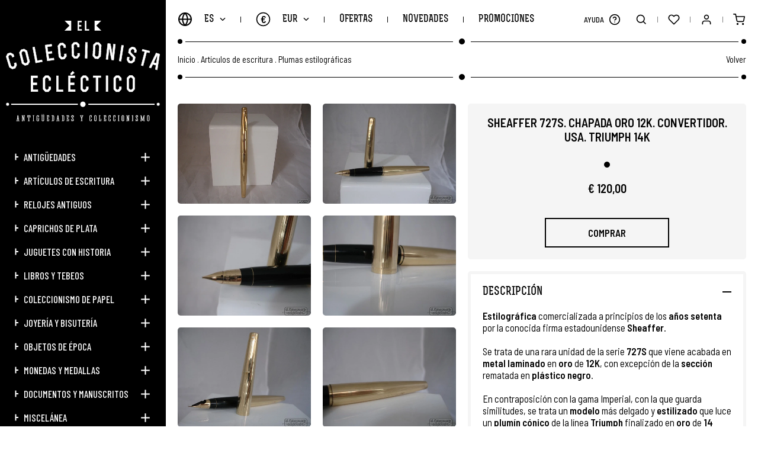

--- FILE ---
content_type: text/html; charset=UTF-8
request_url: https://www.elcoleccionistaeclectico.com/es/sheaffer-727s-chapada-oro-12k-convertidor-usa-triumph-14k-p22263?seccion=venta_cruzada
body_size: 13115
content:
	<!DOCTYPE html><html lang="es" class="es"><head><meta charset="UTF-8"><meta name="viewport" content="width=device-width, initial-scale=1"><meta content="IE=edge" http-equiv="X-UA-Compatible"><meta name="format-detection" content="telephone=no"><meta name="robots" content="INDEX,FOLLOW"><title>Sheaffer 727s, Chapada Oro 12k, Convertidor, Usa, Plumín Cónico Triumph&#8230; | El Coleccionista Ecléctico</title><meta name="description" content="estilográficas sheaffer, plumas estilográficas antiguas y vintage, sección negra, coleccionismo, coleccionistas, antigüedades y coleccionismo, Cartuchos, USA, convertidor, Sheaffer 727S, Chapada oro 12K, Convertidor, USA, plumín cónico Triumph 14K"><link href="https://www.elcoleccionistaeclectico.com/es/sheaffer-727s-chapada-oro-12k-convertidor-usa-triumph-14k-p22263" rel="canonical"><meta property="og:site_name" content="El Coleccionista Ecléctico"><meta property="og:locale" content="es_ES"><meta property="og:type" content="website"><meta property="og:title" content="Sheaffer 727s, Chapada Oro 12k, Convertidor, Usa, Plumín Cónico Triumph&#8230; | El Coleccionista Ecléctico"><meta property="og:description" content="estilográficas sheaffer, plumas estilográficas antiguas y vintage, sección negra, coleccionismo, coleccionistas, antigüedades y coleccionismo, Cartuchos, USA, convertidor, Sheaffer 727S, Chapada oro 12K, Convertidor, USA, plumín cónico Triumph 14K"><meta property="og:url" content="https://www.elcoleccionistaeclectico.com/es/sheaffer-727s-chapada-oro-12k-convertidor-usa-triumph-14k-p22263"><meta property="og:image" content="https://www.elcoleccionistaeclectico.com/resources/cache/sheaffer-727s.-chapada-oro-12k.-convertidor.-usa.-triumph-14k-154739-90-1573034493-630x630.jpg"><link rel="apple-touch-icon" sizes="180x180" href="https://www.elcoleccionistaeclectico.com/apple-touch-icon.png">
<link rel="icon" type="image/png" sizes="32x32" href="https://www.elcoleccionistaeclectico.com/favicon-32x32.png">
<link rel="icon" type="image/png" sizes="16x16" href="https://www.elcoleccionistaeclectico.com/favicon-16x16.png">
<link rel="manifest" href="https://www.elcoleccionistaeclectico.com/site.webmanifest">
<link rel="mask-icon" href="https://www.elcoleccionistaeclectico.com/safari-pinned-tab.svg" color="#000000">
<meta name="apple-mobile-web-app-title" content="El Coleccionista Ecléctico">
<meta name="application-name" content="El Coleccionista Ecléctico">
<link rel="shortcut icon" href="https://www.elcoleccionistaeclectico.com/favicon.ico">
<meta name="msapplication-TileColor" content="#000000">
<meta name="theme-color" content="#000000"><link rel="stylesheet" href="https://use.fontawesome.com/releases/v5.3.1/css/all.css" integrity="sha384-mzrmE5qonljUremFsqc01SB46JvROS7bZs3IO2EmfFsd15uHvIt+Y8vEf7N7fWAU" crossorigin="anonymous" ><link href="https://code.jquery.com/ui/1.12.1/themes/pepper-grinder/jquery-ui.min.css" rel="stylesheet"><link href="https://www.elcoleccionistaeclectico.com/assets/js/jquery/owl-carousel2/owl.carousel.min.css" rel="stylesheet preload" as="style"><link href="https://www.elcoleccionistaeclectico.com/assets/js/jquery/fancybox/fancybox.min.css" rel="stylesheet preload" as="style"><link href="https://www.elcoleccionistaeclectico.com/assets/css/fusion.css" rel="stylesheet preload" as="style">
							<script id="cookieyes" src="https://cdn-cookieyes.com/client_data/0a57c4cb8739b48a9ac1db82/script.js"></script>

				<script async src="https://www.googletagmanager.com/gtag/js?id=G-H9XSGRV127"></script>
			    <script>window.dataLayer = window.dataLayer || [];function gtag(){dataLayer.push(arguments);}gtag('js', new Date());gtag('config', 'G-H9XSGRV127');gtag('config', 'UA-28046449-1');</script>

				<meta name="google-site-verification" content="_B-B2CyfUO09L3uRS0nBiF7fiSaGk08-CKzNz0Uz7h8" />

				<script>(function(d, w, c) {w.ChatraID = 'HPp8cRFWNXoKmaiP3';var s = d.createElement('script');w[c] = w[c] || function() {(w[c].q = w[c].q || []).push(arguments);};s.async = true;s.src = 'https://call.chatra.io/chatra.js';if (d.head) d.head.appendChild(s);})(document, window, 'Chatra');</script>
			
			<script>
				var idioma			= 'es';
				var site_url		= 'https://www.elcoleccionistaeclectico.com/';
				var current_url		= 'https://www.elcoleccionistaeclectico.com/es/sheaffer-727s-chapada-oro-12k-convertidor-usa-triumph-14k-p22263';
				var query_string	= 'seccion=venta_cruzada';
				var url_idioma		= 'https://www.elcoleccionistaeclectico.com/es';
				var es_inicio		= false;
			</script>

			<script src="https://www.elcoleccionistaeclectico.com/assets/js/jquery/jquery.min_front.js"></script>
</head><body class=" es_ficha"><aside class="contiene_lateral"><div class="cerrar_lateral luto"></div><div class="lateral"><a href="https://www.elcoleccionistaeclectico.com/es" class="logo transicion" title="El Coleccionista Ecléctico"><img src="https://www.elcoleccionistaeclectico.com/assets/img/web/svg/logow.svg" alt="El Coleccionista Ecléctico" /></a><ul><li class=""><a href="https://www.elcoleccionistaeclectico.com/es/catalogo/antiguedades" class="uppercase transicion" title="Antigüedades">Antigüedades</a><span class="desplegar_subcategorias transicion "></span><ul style="display: none"><li class=""><a href="https://www.elcoleccionistaeclectico.com/es/catalogo/antiguedades/antiguedades-tecnicas" class="transicion" title="Antigüedades técnicas">Antigüedades técnicas</a></li><li class=""><a href="https://www.elcoleccionistaeclectico.com/es/catalogo/antiguedades/antiguedades-y-artes-decorativas" class="transicion" title="Antigüedades y artes decorativas">Antigüedades y artes decorativas</a></li><li class=""><a href="https://www.elcoleccionistaeclectico.com/es/catalogo/antiguedades/antiguedades-y-accesorios" class="transicion" title="Antigüedades y accesorios">Antigüedades y accesorios</a></li></ul></li><li class=""><a href="https://www.elcoleccionistaeclectico.com/es/catalogo/articulos-de-escritura" class="uppercase transicion" title="Artículos de escritura">Artículos de escritura</a><span class="desplegar_subcategorias transicion "></span><ul style="display: none"><li class=""><a href="https://www.elcoleccionistaeclectico.com/es/catalogo/articulos-de-escritura/plumas-estilograficas" class="transicion" title="Plumas estilográficas">Plumas estilográficas</a></li><li class=""><a href="https://www.elcoleccionistaeclectico.com/es/catalogo/articulos-de-escritura/portaminas-y-lapiceras" class="transicion" title="Portaminas y lapiceras">Portaminas y lapiceras</a></li><li class=""><a href="https://www.elcoleccionistaeclectico.com/es/catalogo/articulos-de-escritura/boligrafos-y-roller" class="transicion" title="Bolígrafos y roller">Bolígrafos y roller</a></li><li class=""><a href="https://www.elcoleccionistaeclectico.com/es/catalogo/articulos-de-escritura/sets-de-escritura" class="transicion" title="Sets de escritura">Sets de escritura</a></li><li class=""><a href="https://www.elcoleccionistaeclectico.com/es/catalogo/articulos-de-escritura/tinteros-plumillas-y-secantes" class="transicion" title="Tinteros, plumillas y secantes">Tinteros, plumillas y secantes</a></li><li class=""><a href="https://www.elcoleccionistaeclectico.com/es/catalogo/articulos-de-escritura/publicidad-y-otros-objetos" class="transicion" title="Publicidad y otros objetos">Publicidad y otros objetos</a></li></ul></li><li class=""><a href="https://www.elcoleccionistaeclectico.com/es/catalogo/relojes-antiguos" class="uppercase transicion" title="Relojes antiguos">Relojes antiguos</a><span class="desplegar_subcategorias transicion "></span><ul style="display: none"><li class=""><a href="https://www.elcoleccionistaeclectico.com/es/catalogo/relojes-antiguos/relojes-de-pulsera" class="transicion" title="Relojes de pulsera">Relojes de pulsera</a></li><li class=""><a href="https://www.elcoleccionistaeclectico.com/es/catalogo/relojes-antiguos/relojes-de-bolsillo" class="transicion" title="Relojes de bolsillo">Relojes de bolsillo</a></li><li class=""><a href="https://www.elcoleccionistaeclectico.com/es/catalogo/relojes-antiguos/relojes-de-sobremesa" class="transicion" title="Relojes de sobremesa">Relojes de sobremesa</a></li><li class=""><a href="https://www.elcoleccionistaeclectico.com/es/catalogo/relojes-antiguos/otros-tipos-de-relojes" class="transicion" title="Otros tipos de relojes">Otros tipos de relojes</a></li></ul></li><li class=""><a href="https://www.elcoleccionistaeclectico.com/es/catalogo/caprichos-de-plata" class="uppercase transicion" title="Caprichos de plata">Caprichos de plata</a><span class="desplegar_subcategorias transicion "></span><ul style="display: none"><li class=""><a href="https://www.elcoleccionistaeclectico.com/es/catalogo/caprichos-de-plata/plata-y-servicio-de-mesa" class="transicion" title="Plata y servicio de mesa">Plata y servicio de mesa</a></li><li class=""><a href="https://www.elcoleccionistaeclectico.com/es/catalogo/caprichos-de-plata/plata-decorativa" class="transicion" title="Plata decorativa">Plata decorativa</a></li><li class=""><a href="https://www.elcoleccionistaeclectico.com/es/catalogo/caprichos-de-plata/accesorios-y-objetos-de-tocador" class="transicion" title="Accesorios y objetos de tocador">Accesorios y objetos de tocador</a></li><li class=""><a href="https://www.elcoleccionistaeclectico.com/es/catalogo/caprichos-de-plata/articulos-de-vitrina" class="transicion" title="Artículos de vitrina">Artículos de vitrina</a></li><li class=""><a href="https://www.elcoleccionistaeclectico.com/es/catalogo/caprichos-de-plata/otras-piezas-de-plata" class="transicion" title="Otras piezas de plata">Otras piezas de plata</a></li></ul></li><li class=""><a href="https://www.elcoleccionistaeclectico.com/es/catalogo/juguetes-con-historia" class="uppercase transicion" title="Juguetes con historia">Juguetes con historia</a><span class="desplegar_subcategorias transicion "></span><ul style="display: none"><li class=""><a href="https://www.elcoleccionistaeclectico.com/es/catalogo/juguetes-con-historia/juguetes-antiguos-1890-1920" class="transicion" title="Juguetes antiguos. 1890-1920">Juguetes antiguos. 1890-1920</a></li><li class=""><a href="https://www.elcoleccionistaeclectico.com/es/catalogo/juguetes-con-historia/juguetes-clasicos-1920-1960" class="transicion" title="Juguetes clásicos. 1920-1960">Juguetes clásicos. 1920-1960</a></li><li class=""><a href="https://www.elcoleccionistaeclectico.com/es/catalogo/juguetes-con-historia/juguetes-retro-1960-2000" class="transicion" title="Juguetes retro. 1960-2000">Juguetes retro. 1960-2000</a></li></ul></li><li class=""><a href="https://www.elcoleccionistaeclectico.com/es/catalogo/libros-y-tebeos" class="uppercase transicion" title="Libros y tebeos">Libros y tebeos</a><span class="desplegar_subcategorias transicion "></span><ul style="display: none"><li class=""><a href="https://www.elcoleccionistaeclectico.com/es/catalogo/libros-y-tebeos/libros-antiguos" class="transicion" title="Libros antiguos">Libros antiguos</a></li><li class=""><a href="https://www.elcoleccionistaeclectico.com/es/catalogo/libros-y-tebeos/literatura-infantil-y-juvenil" class="transicion" title="Literatura infantil y juvenil">Literatura infantil y juvenil</a></li><li class=""><a href="https://www.elcoleccionistaeclectico.com/es/catalogo/libros-y-tebeos/comics-y-tebeos" class="transicion" title="Cómics y tebeos">Cómics y tebeos</a></li><li class=""><a href="https://www.elcoleccionistaeclectico.com/es/catalogo/libros-y-tebeos/libros-de-escuela" class="transicion" title="Libros de escuela">Libros de escuela</a></li></ul></li><li class=""><a href="https://www.elcoleccionistaeclectico.com/es/catalogo/coleccionismo-de-papel" class="uppercase transicion" title="Coleccionismo de papel">Coleccionismo de papel</a><span class="desplegar_subcategorias transicion "></span><ul style="display: none"><li class=""><a href="https://www.elcoleccionistaeclectico.com/es/catalogo/coleccionismo-de-papel/cromos-y-albumes" class="transicion" title="Cromos y álbumes">Cromos y álbumes</a></li><li class=""><a href="https://www.elcoleccionistaeclectico.com/es/catalogo/coleccionismo-de-papel/carteles-y-afiches-de-cine" class="transicion" title="Carteles y afiches de cine">Carteles y afiches de cine</a></li><li class=""><a href="https://www.elcoleccionistaeclectico.com/es/catalogo/coleccionismo-de-papel/programas-de-mano-de-cine" class="transicion" title="Programas de mano de cine">Programas de mano de cine</a></li><li class=""><a href="https://www.elcoleccionistaeclectico.com/es/catalogo/coleccionismo-de-papel/partituras-musicales-antiguas" class="transicion" title="Partituras musicales antiguas">Partituras musicales antiguas</a></li><li class=""><a href="https://www.elcoleccionistaeclectico.com/es/catalogo/coleccionismo-de-papel/postales-y-revistas" class="transicion" title="Postales y revistas">Postales y revistas</a></li><li class=""><a href="https://www.elcoleccionistaeclectico.com/es/catalogo/coleccionismo-de-papel/otros-coleccionables-de-papel" class="transicion" title="Otros coleccionables de papel">Otros coleccionables de papel</a></li></ul></li><li class=""><a href="https://www.elcoleccionistaeclectico.com/es/catalogo/joyeria-y-bisuteria" class="uppercase transicion" title="Joyería y bisutería">Joyería y bisutería</a><span class="desplegar_subcategorias transicion "></span><ul style="display: none"><li class=""><a href="https://www.elcoleccionistaeclectico.com/es/catalogo/joyeria-y-bisuteria/limosneras-y-bolsos-de-malla" class="transicion" title="Limosneras y bolsos de malla">Limosneras y bolsos de malla</a></li><li class=""><a href="https://www.elcoleccionistaeclectico.com/es/catalogo/joyeria-y-bisuteria/otros-bolsos-y-monederos-antiguos" class="transicion" title="Otros bolsos y monederos antiguos">Otros bolsos y monederos antiguos</a></li><li class=""><a href="https://www.elcoleccionistaeclectico.com/es/catalogo/joyeria-y-bisuteria/polveras-pintalabios-y-complementos" class="transicion" title="Polveras, pintalabios y complementos">Polveras, pintalabios y complementos</a></li><li class=""><a href="https://www.elcoleccionistaeclectico.com/es/catalogo/joyeria-y-bisuteria/pendientes-anillos-y-pulseras" class="transicion" title="Pendientes, anillos y pulseras">Pendientes, anillos y pulseras</a></li><li class=""><a href="https://www.elcoleccionistaeclectico.com/es/catalogo/joyeria-y-bisuteria/broches-collares-y-colgantes" class="transicion" title="Broches, collares y colgantes">Broches, collares y colgantes</a></li><li class=""><a href="https://www.elcoleccionistaeclectico.com/es/catalogo/joyeria-y-bisuteria/joyeria-de-oro" class="transicion" title="Joyería de oro">Joyería de oro</a></li></ul></li><li class=""><a href="https://www.elcoleccionistaeclectico.com/es/catalogo/objetos-de-epoca" class="uppercase transicion" title="Objetos de época">Objetos de época</a><span class="desplegar_subcategorias transicion "></span><ul style="display: none"><li class=""><a href="https://www.elcoleccionistaeclectico.com/es/catalogo/objetos-de-epoca/maquinas-y-aparatos-antiguos" class="transicion" title="Máquinas y aparatos antiguos">Máquinas y aparatos antiguos</a></li><li class=""><a href="https://www.elcoleccionistaeclectico.com/es/catalogo/objetos-de-epoca/sacapuntas-y-sumadoras" class="transicion" title="Sacapuntas y sumadoras">Sacapuntas y sumadoras</a></li><li class=""><a href="https://www.elcoleccionistaeclectico.com/es/catalogo/objetos-de-epoca/encendedores-de-coleccion" class="transicion" title="Encendedores de colección">Encendedores de colección</a></li><li class=""><a href="https://www.elcoleccionistaeclectico.com/es/catalogo/objetos-de-epoca/otros-objetos-y-complementos-retro" class="transicion" title="Otros objetos y complementos retro">Otros objetos y complementos retro</a></li><li class=""><a href="https://www.elcoleccionistaeclectico.com/es/catalogo/objetos-de-epoca/articulos-y-piezas-religiosas" class="transicion" title="Artículos y piezas religiosas">Artículos y piezas religiosas</a></li></ul></li><li class=""><a href="https://www.elcoleccionistaeclectico.com/es/catalogo/monedas-y-medallas" class="uppercase transicion" title="Monedas y medallas">Monedas y medallas</a><span class="desplegar_subcategorias transicion "></span><ul style="display: none"><li class=""><a href="https://www.elcoleccionistaeclectico.com/es/catalogo/monedas-y-medallas/monedas-y-medallas-religiosas" class="transicion" title="Monedas y medallas religiosas">Monedas y medallas religiosas</a></li><li class=""><a href="https://www.elcoleccionistaeclectico.com/es/catalogo/monedas-y-medallas/monedas-y-medallas-militares" class="transicion" title="Monedas y medallas militares ">Monedas y medallas militares </a></li><li class=""><a href="https://www.elcoleccionistaeclectico.com/es/catalogo/monedas-y-medallas/monedas-y-medallas-conmemorativas" class="transicion" title="Monedas y medallas conmemorativas">Monedas y medallas conmemorativas</a></li><li class=""><a href="https://www.elcoleccionistaeclectico.com/es/catalogo/monedas-y-medallas/colecciones-completas" class="transicion" title="Colecciones completas">Colecciones completas</a></li><li class=""><a href="https://www.elcoleccionistaeclectico.com/es/catalogo/monedas-y-medallas/otras-monedas-y-medallas" class="transicion" title="Otras monedas y medallas">Otras monedas y medallas</a></li></ul></li><li class=""><a href="https://www.elcoleccionistaeclectico.com/es/catalogo/documentos-y-manuscritos" class="uppercase transicion" title="Documentos y manuscritos">Documentos y manuscritos</a><span class="desplegar_subcategorias transicion "></span><ul style="display: none"><li class=""><a href="https://www.elcoleccionistaeclectico.com/es/catalogo/documentos-y-manuscritos/legajos-siglos-xvii-xviii" class="transicion" title="Legajos siglos XVII-XVIII">Legajos siglos XVII-XVIII</a></li><li class=""><a href="https://www.elcoleccionistaeclectico.com/es/catalogo/documentos-y-manuscritos/legajos-siglo-xix" class="transicion" title="Legajos siglo XIX">Legajos siglo XIX</a></li><li class=""><a href="https://www.elcoleccionistaeclectico.com/es/catalogo/documentos-y-manuscritos/legajos-siglo-xx" class="transicion" title="Legajos siglo XX">Legajos siglo XX</a></li></ul></li><li class=""><a href="https://www.elcoleccionistaeclectico.com/es/catalogo/miscelanea" class="uppercase transicion" title="Miscelánea">Miscelánea</a><span class="desplegar_subcategorias transicion "></span><ul style="display: none"><li class=""><a href="https://www.elcoleccionistaeclectico.com/es/catalogo/miscelanea/discos-de-vinilo" class="transicion" title="Discos de vinilo">Discos de vinilo</a></li><li class=""><a href="https://www.elcoleccionistaeclectico.com/es/catalogo/miscelanea/pintura-y-obra-grafica" class="transicion" title="Pintura y obra gráfica">Pintura y obra gráfica</a></li><li class=""><a href="https://www.elcoleccionistaeclectico.com/es/catalogo/miscelanea/otros-articulos-de-coleccion" class="transicion" title="Otros artículos de colección">Otros artículos de colección</a></li></ul></li><li class=""><a href="https://www.elcoleccionistaeclectico.com/es/catalogo/tarjetas-regalo" class="uppercase transicion" title="Tarjetas regalo">Tarjetas regalo</a></li><li class="si_768 "><a href="https://www.elcoleccionistaeclectico.com/es/ofertas" class="uppercase transicion" title="Ofertas">Ofertas</a></li><li class="si_768 "><a href="https://www.elcoleccionistaeclectico.com/es/novedades" class="uppercase transicion" title="Novedades">Novedades</a></li><li class="si_768 "><a href="https://www.elcoleccionistaeclectico.com/es/promociones" class="uppercase transicion" title="Promociones">Promociones</a></li><li class="si_1440 "><a href="https://www.elcoleccionistaeclectico.com/es/vendidos" class="uppercase transicion" title="Artículos Vendidos">Artículos Vendidos</a></li><li class="si_1440 "><a role="button" class="uppercase transicion" title="Marcas">Marcas</a><span class="desplegar_subcategorias transicion "></span><ul style="display: none"><li class=""><a href="https://www.elcoleccionistaeclectico.com/es/marcas/cartier" class="transicion" title="Cartier">Cartier</a></li><li class=""><a href="https://www.elcoleccionistaeclectico.com/es/marcas/certina" class="transicion" title="Certina">Certina</a></li><li class=""><a href="https://www.elcoleccionistaeclectico.com/es/marcas/jaeger-lecoultre" class="transicion" title="Jaeger-LeCoultre">Jaeger-LeCoultre</a></li><li class=""><a href="https://www.elcoleccionistaeclectico.com/es/marcas/longines" class="transicion" title="Longines">Longines</a></li><li class=""><a href="https://www.elcoleccionistaeclectico.com/es/marcas/montblanc" class="transicion" title="Montblanc">Montblanc</a></li><li class=""><a href="https://www.elcoleccionistaeclectico.com/es/marcas/omega" class="transicion" title="Omega">Omega</a></li><li class=""><a href="https://www.elcoleccionistaeclectico.com/es/marcas/parker" class="transicion" title="Parker">Parker</a></li><li class=""><a href="https://www.elcoleccionistaeclectico.com/es/marcas/pedro-duran" class="transicion" title="Pedro Durán">Pedro Durán</a></li><li class=""><a href="https://www.elcoleccionistaeclectico.com/es/marcas/seiko" class="transicion" title="Seiko">Seiko</a></li><li class=""><a href="https://www.elcoleccionistaeclectico.com/es/marcas/sheaffer" class="transicion" title="Sheaffer">Sheaffer</a></li><li class=""><a href="https://www.elcoleccionistaeclectico.com/es/marcas/st-dupont" class="transicion" title="S.T. Dupont">S.T. Dupont</a></li><li class=""><a href="https://www.elcoleccionistaeclectico.com/es/marcas/swiza" class="transicion" title="Swiza">Swiza</a></li><li class=""><a href="https://www.elcoleccionistaeclectico.com/es/marcas/tissot" class="transicion" title="Tissot">Tissot</a></li><li class=""><a href="https://www.elcoleccionistaeclectico.com/es/marcas/waterman" class="transicion" title="Waterman">Waterman</a></li></ul></li><li class="si_1024"><a role="button" class="desplegar_zendesk uppercase transicion" title="Ayuda">Ayuda</a></li><li class="si_767 "><a href="https://www.elcoleccionistaeclectico.com/es/noticias" class="uppercase transicion" title="Noticias">Noticias</a></li><li class="si_767 "><a role="button" class="uppercase transicion" title="Nosotros">Nosotros</a><span class="desplegar_subcategorias transicion "></span><ul style="display: none"><li class=""><a href="https://www.elcoleccionistaeclectico.com/es/bienvenida" class="transicion" title="¡Te damos la bienvenida!">¡Te damos la bienvenida!</a></li><li class=""><a href="https://www.elcoleccionistaeclectico.com/es/conocenos" class="transicion" title="Conócenos mejor">Conócenos mejor</a></li><li class=""><a href="https://www.elcoleccionistaeclectico.com/es/acceso" class="transicion" title="Entra / Regístrate">Entra / Regístrate</a></li><li class=""><a href="https://www.elcoleccionistaeclectico.com/es/contacto" class="transicion" title="Contacta con nosotros">Contacta con nosotros</a></li><li class=""><a href="https://www.elcoleccionistaeclectico.com/es/mapa-web" class="transicion" title="Mapa Web">Mapa Web</a></li></ul></li><li class="si_767 "><a role="button" class="uppercase transicion" title="Información">Información</a><span class="desplegar_subcategorias transicion "></span><ul style="display: none"><li class=""><a href="https://www.elcoleccionistaeclectico.com/es/envios" class="transicion" title="¿Cómo enviamos tu pedido?">¿Cómo enviamos tu pedido?</a></li><li class=""><a href="https://www.elcoleccionistaeclectico.com/es/descripcion-articulos" class="transicion" title="Descripción de los artículos">Descripción de los artículos</a></li><li class=""><a href="https://www.elcoleccionistaeclectico.com/es/newsletter" class="transicion" title="Newsletter">Newsletter</a></li><li class=""><a href="https://www.elcoleccionistaeclectico.com/es/blog" class="transicion" title="Descubre nuestro Blog">Descubre nuestro Blog</a></li></ul></li><li class="si_767 "><a role="button" class="uppercase transicion" title="Garantía">Garantía</a><span class="desplegar_subcategorias transicion "></span><ul style="display: none"><li class=""><a href="https://www.elcoleccionistaeclectico.com/es/cobertura" class="transicion" title="Cobertura Mundial">Cobertura Mundial</a></li><li class=""><a href="https://www.elcoleccionistaeclectico.com/es/web-confiable" class="transicion" title="Web Confiable">Web Confiable</a></li><li class=""><a href="https://www.elcoleccionistaeclectico.com/es/sello-europeo" class="transicion" title="Sello Europeo de Garantía">Sello Europeo de Garantía</a></li><li class=""><a href="https://www.elcoleccionistaeclectico.com/es/seguridad" class="transicion" title="Seguridad en el Pago">Seguridad en el Pago</a></li><li class=""><a href="https://www.elcoleccionistaeclectico.com/es/pagar" class="transicion" title="Paga como quieras">Paga como quieras</a></li></ul></li><li class="si_767 "><a role="button" class="uppercase transicion" title="Legal">Legal</a><span class="desplegar_subcategorias transicion "></span><ul style="display: none"><li class=""><a href="https://www.elcoleccionistaeclectico.com/es/legal" class="transicion" title="Aviso Legal">Aviso Legal</a></li><li class=""><a href="https://www.elcoleccionistaeclectico.com/es/condiciones" class="transicion" title="Condiciones de Uso">Condiciones de Uso</a></li><li class=""><a href="https://www.elcoleccionistaeclectico.com/es/privacidad" class="transicion" title="Política de Privacidad">Política de Privacidad</a></li><li class=""><a href="https://www.elcoleccionistaeclectico.com/es/politica-de-cookies" class="transicion" title="Política de Cookies">Política de Cookies</a></li><li class=""><a href="https://www.elcoleccionistaeclectico.com/es/desistimiento" class="transicion" title="Derecho de Desistimiento">Derecho de Desistimiento</a></li></ul></li><li class="si_767"><a role="button" class="uppercase transicion" title="Idioma">Idioma</a><span class="desplegar_subcategorias transicion"></span><ul style="display: none"><li class="sel"><a href="https://www.elcoleccionistaeclectico.com/es" class="uppercase transicion" title="Español">Español</a></li><li class=""><a href="https://www.elcoleccionistaeclectico.com/en" class="uppercase transicion" title="English">English</a></li></ul></li><li class="si_767"><a role="button" class="uppercase transicion" title="Moneda">Moneda</a><span class="desplegar_subcategorias transicion"></span><ul style="display: none"><li class="sel"><a href="https://www.elcoleccionistaeclectico.com/es/inicio/moneda/EUR" class="uppercase transicion" rel="noindex nofollow" title="EUR">EUR (€)</a></li><li class=""><a href="https://www.elcoleccionistaeclectico.com/es/inicio/moneda/GBP" class="uppercase transicion" rel="noindex nofollow" title="GBP">GBP (£)</a></li><li class=""><a href="https://www.elcoleccionistaeclectico.com/es/inicio/moneda/USD" class="uppercase transicion" rel="noindex nofollow" title="USD">USD ($)</a></li><li class=""><a href="https://www.elcoleccionistaeclectico.com/es/inicio/moneda/JPY" class="uppercase transicion" rel="noindex nofollow" title="JPY">JPY (¥)</a></li><li class=""><a href="https://www.elcoleccionistaeclectico.com/es/inicio/moneda/CNY" class="uppercase transicion" rel="noindex nofollow" title="CNY">CNY (¥)</a></li></ul></li></ul><div class="redes"><a href="https://www.elcoleccionistaeclectico.com/es/noticias" class="news uppercase transicion" title="Noticias">Noticias</a><a href="https://elblogdelcoleccionistaeclectico.com/" class="blog uppercase transicion no_767" title="Blog" target="_blank" rel="noopener noreferrer">Blog</a><a href="tel:0034634400468" class="whatsapp transicion no_767" title="WhatsApp" rel="noopener noreferrer">634 400 468</a><a href="https://www.facebook.com/elcoleccionistaeclectico1/" class="transicion si_767" title="Facebook" target="_blank" rel="noopener noreferrer"><span>Facebook</span><i class="fab fa-facebook-f"></i></a><a href="https://twitter.com/oscaralonsocc" class="transicion si_767" title="Twitter" target="_blank" rel="noopener noreferrer"><span>Twitter</span><i class="fab fa-twitter"></i></a><a href="https://www.instagram.com/elcoleccionistaeclectico/" class="transicion si_767" title="Instagram" target="_blank" rel="noopener noreferrer"><span>Instagram</span><i class="fab fa-instagram"></i></a><a href="https://www.linkedin.com/in/%C3%B3scar-alonso-b8318934/" class="transicion si_767" title="LinkedIn" target="_blank" rel="noopener noreferrer"><span>LinkedIn</span><i class="fab fa-linkedin-in"></i></a><a href="https://es.pinterest.com/colecceclectico/" class="transicion si_767" title="Pinterest" target="_blank" rel="noopener noreferrer"><span>Pinterest</span><i class="fab fa-pinterest"></i></a><a href="https://www.youtube.com/channel/UCZcbcbJ0baFFPFNDWK2zGBg" class="transicion si_767" title="YouTube" target="_blank" rel="noopener noreferrer"><span>YouTube</span><i class="fab fa-youtube"></i></a><a href="https://elblogdelcoleccionistaeclectico.com/" class="transicion si_767" title="WordPress" target="_blank" rel="noopener noreferrer"><span>WordPress</span><i class="fas fa-rss"></i></a></div></div></aside><div class="buscador"><div class="superior"><div class="contenedor"><input type="text" name="busqueda" value=""  class="busqueda uppercase" placeholder="Buscar" autocomplete="off" />
<a role="button" class="buscar transicion" title="Buscar"> </a></div></div><div class="vacio contenedor"><span class="titulo">Lo sentimos, no hay artículos para su criterio de búsqueda.</span></div><ul class="categorias contenedor"></ul><div class="inferior"><div class="listado contenedor"></div></div><a role="button" class="cerrar_buscador transicion" title="Cerrar"> </a></div><div class="desplegable_minicesta"><div class="minicesta"><div class="superior"><span class="titulo uppercase">Mi Cesta<b></b></span></div><div class="listado"></div><div class="inferior"><div class="total"><span class="uppercase">Total Compra:</span><span></span></div><a href="https://www.elcoleccionistaeclectico.com/es/cesta" class="uppercase transicion" title="Acceder a la Cesta">Acceder a la Cesta</a></div><span class="vacio uppercase">Sin productos en la cesta</span><a role="button" class="cerrar_minicesta transicion" title="Cerrar"> </a></div></div><div class="body"><header class="cabecera"><a role="button" class="desplegar_lateral uppercase transicion" title="Menú">Menú</a><a href="https://www.elcoleccionistaeclectico.com/es" class="logo transicion si_768" title="El Coleccionista Ecléctico"><img src="https://www.elcoleccionistaeclectico.com/assets/img/web/svg/logomin.svg" width="300" height="139" alt="El Coleccionista Ecléctico" /></a><div class="izquierda"><div class="bloque"><a role="button" class="desplegar_idiomas uppercase transicion" title="Idioma">es</a><div class="desplegable_idiomas"><ul><li class="sel"><a href="https://www.elcoleccionistaeclectico.com/es" class="uppercase transicion" title="Español">Español</a></li><li class=""><a href="https://www.elcoleccionistaeclectico.com/en" class="uppercase transicion" title="English">English</a></li></ul></div></div><div class="separador"></div><div class="bloque"><a role="button" class="desplegar_monedas uppercase transicion" title="Moneda">EUR<span>€</span></a><div class="desplegable_monedas"><ul><li class="sel"><a href="https://www.elcoleccionistaeclectico.com/es/inicio/moneda/EUR" class="uppercase transicion" rel="noindex nofollow" title="EUR">EUR (€)</a></li><li class=""><a href="https://www.elcoleccionistaeclectico.com/es/inicio/moneda/GBP" class="uppercase transicion" rel="noindex nofollow" title="GBP">GBP (£)</a></li><li class=""><a href="https://www.elcoleccionistaeclectico.com/es/inicio/moneda/USD" class="uppercase transicion" rel="noindex nofollow" title="USD">USD ($)</a></li><li class=""><a href="https://www.elcoleccionistaeclectico.com/es/inicio/moneda/JPY" class="uppercase transicion" rel="noindex nofollow" title="JPY">JPY (¥)</a></li><li class=""><a href="https://www.elcoleccionistaeclectico.com/es/inicio/moneda/CNY" class="uppercase transicion" rel="noindex nofollow" title="CNY">CNY (¥)</a></li></ul></div></div><div class="separador no_768"></div><div class="bloque no_768"><a href="https://www.elcoleccionistaeclectico.com/es/ofertas" class="uppercase transicion " title="Ofertas">Ofertas</a></div><div class="separador no_768"></div><div class="bloque no_768"><a href="https://www.elcoleccionistaeclectico.com/es/novedades" class="uppercase transicion " title="Novedades">Novedades</a></div><div class="separador no_768"></div><div class="bloque no_768"><a href="https://www.elcoleccionistaeclectico.com/es/promociones" class="uppercase transicion " title="Promociones">Promociones</a></div><div class="separador no_1440"></div><div class="bloque no_1440"><a href="https://www.elcoleccionistaeclectico.com/es/vendidos" class="uppercase transicion " title="Artículos Vendidos">Artículos Vendidos</a></div><div class="separador no_1440"></div><div class="bloque no_1440"><a role="button" class="desplegar_marcas uppercase transicion " title="Marcas">Marcas</a><div class="desplegable_marcas"><ul><li class=""><a href="https://www.elcoleccionistaeclectico.com/es/marcas/cartier" class="uppercase transicion" title="Cartier">Cartier</a></li><li class=""><a href="https://www.elcoleccionistaeclectico.com/es/marcas/certina" class="uppercase transicion" title="Certina">Certina</a></li><li class=""><a href="https://www.elcoleccionistaeclectico.com/es/marcas/jaeger-lecoultre" class="uppercase transicion" title="Jaeger-LeCoultre">Jaeger-LeCoultre</a></li><li class=""><a href="https://www.elcoleccionistaeclectico.com/es/marcas/longines" class="uppercase transicion" title="Longines">Longines</a></li><li class=""><a href="https://www.elcoleccionistaeclectico.com/es/marcas/montblanc" class="uppercase transicion" title="Montblanc">Montblanc</a></li><li class=""><a href="https://www.elcoleccionistaeclectico.com/es/marcas/omega" class="uppercase transicion" title="Omega">Omega</a></li><li class=""><a href="https://www.elcoleccionistaeclectico.com/es/marcas/parker" class="uppercase transicion" title="Parker">Parker</a></li><li class=""><a href="https://www.elcoleccionistaeclectico.com/es/marcas/pedro-duran" class="uppercase transicion" title="Pedro Durán">Pedro Durán</a></li><li class=""><a href="https://www.elcoleccionistaeclectico.com/es/marcas/seiko" class="uppercase transicion" title="Seiko">Seiko</a></li><li class=""><a href="https://www.elcoleccionistaeclectico.com/es/marcas/sheaffer" class="uppercase transicion" title="Sheaffer">Sheaffer</a></li><li class=""><a href="https://www.elcoleccionistaeclectico.com/es/marcas/st-dupont" class="uppercase transicion" title="S.T. Dupont">S.T. Dupont</a></li><li class=""><a href="https://www.elcoleccionistaeclectico.com/es/marcas/swiza" class="uppercase transicion" title="Swiza">Swiza</a></li><li class=""><a href="https://www.elcoleccionistaeclectico.com/es/marcas/tissot" class="uppercase transicion" title="Tissot">Tissot</a></li><li class=""><a href="https://www.elcoleccionistaeclectico.com/es/marcas/waterman" class="uppercase transicion" title="Waterman">Waterman</a></li></ul></div></div></div><div class="derecha"><a role="button" class="desplegar_zendesk transicion " title="Ayuda"><span>Ayuda</span></a><a role="button" class="desplegar_buscador transicion " title="Buscar"> </a><div class="separador"></div><a href="https://www.elcoleccionistaeclectico.com/es/favoritos" class="no_767 favoritos transicion " title="Favoritos"> </a><div class="separador no_767"></div><a role="button" class=" desplegar_usuario transicion " title="Área usuario">&nbsp;</a><div class="separador"></div><a role="button" class="desplegar_minicesta transicion  " title="Mi Cesta"><span class="unidades transicion"></span></a></div><div class="limpia"></div></header><div class="desplegable_usuario"><div class="interior"><a href="https://www.elcoleccionistaeclectico.com/es/acceso" class="uppercase transicion" title="Iniciar Sesión">Iniciar Sesión</a><span>¿Todavía no estás registrado?</span><a href="https://www.elcoleccionistaeclectico.com/es/registro" class="uppercase transicion" title="Regístrate">Regístrate</a></div></div><main><script type="application/ld+json">{
    "@context": "https://schema.org/",
    "@type": "Product",
    "name": "Sheaffer 727S. Chapada oro 12K. Convertidor. USA. Triumph 14K",
    "image": [
        "https://www.elcoleccionistaeclectico.com/resources/cache/sheaffer-727s.-chapada-oro-12k.-convertidor.-usa.-triumph-14k-154739-90-1573034493-540x405.webp"
    ],
    "description": "Muestra inscrito el nombre de la firma, la referencia a su origen y el contraste.\n\nPresenta un clip corto adornado en la parte superior por el conocido punto blanco (White Dot) que simboliza la garant&iacute;a de por vida (Lifetime), y la&amp;nbsp;capucha, que cierra a presi&oacute;n, y el cuerpo est&aacute;n&amp;nbsp;decorados&amp;nbsp;con bloques de l&iacute;neas longitudinales.\n\nLa pluma, que mide 13,4 cent&iacute;metros de largo por 0,9 de ancho, tiene un peso de 20 gramos y trabaja mediante un convertidor corto aunque puede operar tambi&eacute;n con&amp;nbsp;cartuchos.\n\nSe encuentra en buen estado de conservaci&oacute;n para sus a&ntilde;os, funcionando sin problemas y con las l&oacute;gicas se&ntilde;ales de uso y tiempo.\n\nEst&aacute; dirigida a coleccionistas y aficionados a las estilogr&aacute;ficas antiguas&amp;nbsp;y vintage de firmas de prestigio.\n",
    "sku": "22263",
    "brand": {
        "@type": "Brand",
        "name": "Sheaffer"
    },
    "offers": {
        "@type": "Offer",
        "url": "https://www.elcoleccionistaeclectico.com/es/sheaffer-727s-chapada-oro-12k-convertidor-usa-triumph-14k-p22263",
        "priceCurrency": "EUR",
        "price": "120.00",
        "priceValidUntil": "2026-01-28",
        "availability": "https://schema.org/InStock",
        "seller": {
            "@type": "Organization",
            "name": "El Coleccionista Ecléctico"
        }
    }
}</script><section class="producto"><div class="superior"><div class="detalle arriba"><span></span></div><div class="contenedor"><div class="segmentos"><a href="https://www.elcoleccionistaeclectico.com/es" class="transicion" title="Inicio">Inicio</a> . <a href="https://www.elcoleccionistaeclectico.com/es/catalogo/articulos-de-escritura" class="transicion" title="Artículos de escritura">Artículos de escritura</a> . <a href="https://www.elcoleccionistaeclectico.com/es/catalogo/articulos-de-escritura/plumas-estilograficas" class="transicion" title="Plumas estilográficas">Plumas estilográficas</a></div><div class="botones only_back"><a href="https://www.elcoleccionistaeclectico.com/es/catalogo/articulos-de-escritura/plumas-estilograficas" class="volver transicion" title="Volver">Volver</a></div><div class="limpia"></div></div><div class="detalle abajo"><span></span></div></div><div class="inferior contenedor"><div class="izquierda"><div class="imagenes" id="eclectiphotos"><a href="https://www.elcoleccionistaeclectico.com/resources/productos/dsc00273_l.jpg" class="imagen principal transicion" title="Sheaffer 727S. Chapada oro 12K. Convertidor. USA. Triumph 14K" data-fancybox="imagenes" data-caption="Sheaffer 727S. Chapada oro 12K. Convertidor. USA. Triumph 14K"><img src="https://www.elcoleccionistaeclectico.com/resources/cache/sheaffer-727s.-chapada-oro-12k.-convertidor.-usa.-triumph-14k-154739-90-1573034493-540x405.webp" width="540" height="405" alt="Sheaffer 727S. Chapada oro 12K. Convertidor. USA. Triumph 14K" class="normal" title="Sheaffer 727S. Chapada oro 12K. Convertidor. USA. Triumph 14K" /></a><a href="https://www.elcoleccionistaeclectico.com/resources/productos/dsc00277_ad_l.jpg" class="imagen secundaria transicion" title="Sheaffer 727S. Chapada oro 12K. Convertidor. USA. Triumph 14K" data-fancybox="imagenes" data-caption="Sheaffer 727S. Chapada oro 12K. Convertidor. USA. Triumph 14K"><img src="https://www.elcoleccionistaeclectico.com/resources/cache/sheaffer-727s.-chapada-oro-12k.-convertidor.-usa.-triumph-14k-41351-90-1573735018-540x405.webp" width="540" height="405" loading="lazy" alt="Sheaffer 727S. Chapada oro 12K. Convertidor. USA. Triumph 14K" class="transicion" title="Sheaffer 727S. Chapada oro 12K. Convertidor. USA. Triumph 14K" /></a><a href="https://www.elcoleccionistaeclectico.com/resources/productos/dsc00280_ad_l.jpg" class="imagen secundaria transicion" title="Sheaffer 727S. Chapada oro 12K. Convertidor. USA. Triumph 14K" data-fancybox="imagenes" data-caption="Sheaffer 727S. Chapada oro 12K. Convertidor. USA. Triumph 14K"><img src="https://www.elcoleccionistaeclectico.com/resources/cache/sheaffer-727s.-chapada-oro-12k.-convertidor.-usa.-triumph-14k-40229-90-1573735368-540x405.webp" width="540" height="405" loading="lazy" alt="Sheaffer 727S. Chapada oro 12K. Convertidor. USA. Triumph 14K" class="transicion" title="Sheaffer 727S. Chapada oro 12K. Convertidor. USA. Triumph 14K" /></a><a href="https://www.elcoleccionistaeclectico.com/resources/productos/dsc00281_ad_l.jpg" class="imagen secundaria transicion" title="Sheaffer 727S. Chapada oro 12K. Convertidor. USA. Triumph 14K" data-fancybox="imagenes" data-caption="Sheaffer 727S. Chapada oro 12K. Convertidor. USA. Triumph 14K"><img src="https://www.elcoleccionistaeclectico.com/resources/cache/sheaffer-727s.-chapada-oro-12k.-convertidor.-usa.-triumph-14k-42073-90-1573735337-540x405.webp" width="540" height="405" loading="lazy" alt="Sheaffer 727S. Chapada oro 12K. Convertidor. USA. Triumph 14K" class="transicion" title="Sheaffer 727S. Chapada oro 12K. Convertidor. USA. Triumph 14K" /></a><a href="https://www.elcoleccionistaeclectico.com/resources/productos/dsc00283_ad_l.jpg" class="imagen secundaria transicion" title="Sheaffer 727S. Chapada oro 12K. Convertidor. USA. Triumph 14K" data-fancybox="imagenes" data-caption="Sheaffer 727S. Chapada oro 12K. Convertidor. USA. Triumph 14K"><img src="https://www.elcoleccionistaeclectico.com/resources/cache/sheaffer-727s.-chapada-oro-12k.-convertidor.-usa.-triumph-14k-41707-90-1573735996-540x405.webp" width="540" height="405" loading="lazy" alt="Sheaffer 727S. Chapada oro 12K. Convertidor. USA. Triumph 14K" class="transicion" title="Sheaffer 727S. Chapada oro 12K. Convertidor. USA. Triumph 14K" /></a><a href="https://www.elcoleccionistaeclectico.com/resources/productos/dsc00284_ad_l-2.jpg" class="imagen secundaria transicion" title="Sheaffer 727S. Chapada oro 12K. Convertidor. USA. Triumph 14K" data-fancybox="imagenes" data-caption="Sheaffer 727S. Chapada oro 12K. Convertidor. USA. Triumph 14K"><img src="https://www.elcoleccionistaeclectico.com/resources/cache/sheaffer-727s.-chapada-oro-12k.-convertidor.-usa.-triumph-14k-35784-90-1573737464-540x405.webp" width="540" height="405" loading="lazy" alt="Sheaffer 727S. Chapada oro 12K. Convertidor. USA. Triumph 14K" class="transicion" title="Sheaffer 727S. Chapada oro 12K. Convertidor. USA. Triumph 14K" /></a><a href="https://www.elcoleccionistaeclectico.com/resources/productos/dsc00286_ad_l-2.jpg" class="imagen secundaria transicion" title="Sheaffer 727S. Chapada oro 12K. Convertidor. USA. Triumph 14K" data-fancybox="imagenes" data-caption="Sheaffer 727S. Chapada oro 12K. Convertidor. USA. Triumph 14K"><img src="https://www.elcoleccionistaeclectico.com/resources/cache/sheaffer-727s.-chapada-oro-12k.-convertidor.-usa.-triumph-14k-47783-90-1573735730-540x405.webp" width="540" height="405" loading="lazy" alt="Sheaffer 727S. Chapada oro 12K. Convertidor. USA. Triumph 14K" class="transicion" title="Sheaffer 727S. Chapada oro 12K. Convertidor. USA. Triumph 14K" /></a></div></div><div class="derecha"><div class="texto"><h1 class="titulo uppercase">Sheaffer 727S. Chapada oro 12K. Convertidor. USA. Triumph 14K</h1><div class="precios transicion"><span class="precio transicion">€ 120,00</span><span class="oculto" id="mas_tarde">120.00</span></div><div class="formulario"><div class="botones"><a role="button" class="anadir uppercase transicion" title="Comprar">Comprar</a><a href="https://www.elcoleccionistaeclectico.com/es/cesta" class="finalizar uppercase transicion oculto" title="Finalizar Compra">Finalizar Compra</a></div>
<input type="hidden" name="id_producto" value="22263" />

<input type="hidden" name="stock" value="1" />

<input type="hidden" name="id_producto_detalle" value="13327" />

<input type="hidden" name="id_producto_detalle_oferta" value="" />
</div></div><div class="mini"><span class="titulo uppercase transicion">Descripción</span><div class="descripcion"><div><strong>E</strong><strong>stilográfica</strong>&nbsp;comercializada a principios de los <strong>años setenta</strong> por la conocida firma estadounidense <strong>Sheaffer</strong>.<br>
<br>
Se trata de una rara unidad de la serie&nbsp;<strong>727S&nbsp;</strong>que viene acabada en <strong>metal laminado </strong>en <strong>oro </strong>de <strong>12K</strong>, con excepción de la <strong>sección</strong> rematada en <strong>plástico negro</strong>. <br>
<br>En contraposición con la gama Imperial, con la que guarda similitudes, se trata un <strong>modelo</strong> más delgado y <strong>estilizado</strong> que luce un <strong>plumín cónico</strong>&nbsp;de la línea <strong>Triumph</strong> finalizado en <strong>oro</strong> de&nbsp;<strong>14 quilates</strong>, de trazo medio, respiradero circular y escritura fluida y agradable.</div></div></div><div class="mini"><span class="titulo uppercase transicion">Más Información</span><div class="descripcion"><div>Muestra inscrito el nombre de la firma, la referencia a su origen y el contraste.<br>
<br>
Presenta un <strong>clip corto </strong>adornado en la parte superior por el conocido<strong> punto blanco</strong> (<strong>White Dot</strong>) que simboliza la garantía de por vida (<strong>Lifetime</strong>), y la&nbsp;capucha, que cierra a presión, y el cuerpo están&nbsp;decorados&nbsp;con bloques de líneas longitudinales.</div>
<div><br>
La pluma, que mide <strong>13,4 centímetros de largo por 0,9 de ancho</strong>, tiene un peso de 20 gramos y trabaja mediante un <strong>convertidor</strong> corto aunque puede operar también con&nbsp;<strong>cartuchos</strong>.<br>
<br>
Se encuentra en <strong>buen estado de conservación</strong> para sus años, funcionando sin problemas y con las lógicas señales de uso y tiempo.<br>
<br>
Está dirigida a <strong>coleccionistas</strong> y aficionados a las <strong>estilográficas</strong> <strong>antiguas</strong>&nbsp;y <strong>vintage</strong> de firmas de prestigio.</div>
<br></div></div><div class="comentar"><div class="estrellas show_comentarios"><span class="estrella off"></span><span class="estrella off"></span><span class="estrella off"></span><span class="estrella off"></span><span class="estrella off"></span></div><a role="button" class="desplegar_comentarios uppercase transicion" title="Nuevo Comentario">Nuevo Comentario</a><div class="limpia"></div></div><div class="compartir"><div class="opciones"><a role="button" class="anadir_favoritos transicion " title="Favoritos" rel="22263"> </a></div><div class="redes"><a href="whatsapp://send?text=https://www.elcoleccionistaeclectico.com/es/sheaffer-727s-chapada-oro-12k-convertidor-usa-triumph-14k-p22263" class="whatsapp transicion" title="WhatsApp" target="_blank" rel="noopener noreferrer"><i class="fab fa-whatsapp"></i></a><a href="https://twitter.com/home?status=https://www.elcoleccionistaeclectico.com/es/sheaffer-727s-chapada-oro-12k-convertidor-usa-triumph-14k-p22263" class="twitter transicion" title="Facebook" target="_blank" rel="noopener noreferrer"><i class="fab fa-twitter"></i></a><a href="https://www.facebook.com/sharer/sharer.php?u=https://www.elcoleccionistaeclectico.com/es/sheaffer-727s-chapada-oro-12k-convertidor-usa-triumph-14k-p22263" class="facebook transicion" title="Twitter" target="_blank" rel="noopener noreferrer"><i class="fab fa-facebook-f"></i></a></div><div class="limpia"></div></div></div></div></section><div class="desplegable_comentarios"><div class="comentarios"><span class="titulo uppercase">Nuevo Comentario</span><form action="https://www.elcoleccionistaeclectico.com/es/productos/comentarios" method="post" accept-charset="utf-8">
<div class="campo oculto"><input type="text" name="email" value=""  id="email" placeholder=" " required />
<label for="email">Email</label></div><div class="campo"><input type="text" name="comentario" value=""  id="comentario" placeholder=" " required />
<label for="comentario">Escriba aquí...</label></div><div class="estrellas"><a role="button" class="estrella transicion off" rel="1"> </a><a role="button" class="estrella transicion off" rel="2"> </a><a role="button" class="estrella transicion off" rel="3"> </a><a role="button" class="estrella transicion off" rel="4"> </a><a role="button" class="estrella transicion off" rel="5"> </a>
<input type="hidden" name="valoracion" value="" />
</div><input type="text" name="captcha" value=""  class="oculto" />

<input type="hidden" name="id_producto" value="22263" />

<input type="hidden" name="uri" value="sheaffer-727s-chapada-oro-12k-convertidor-usa-triumph-14k-p22263" />
<a href="https://www.elcoleccionistaeclectico.com/es/acceso" class="enviar_comentario uppercase transicion" title="Iniciar Sesión">Iniciar Sesión</a></form><a role="button" class="cerrar_comentarios transicion" title="Cerrar"> </a></div></div><section class="contiene_carrusel venta_cruzada"><div class="rotulo contenedor"><span class="titulo">Te Puede Interesar</span></div><div class="carrusel contenedor"><div class="item_producto"><a href="https://www.elcoleccionistaeclectico.com/es/sheaffers-balance-junior-vacuum-filler-plastico-negro-metal-plateado-cuerpo-transparente-1940-p24465?seccion=venta_cruzada" class="imagen transicion" title="Sheaffer's Balance Junior. Vacuum filler. Plástico negro y metal plateado. 1940"><img src="https://www.elcoleccionistaeclectico.com/resources/cache/sheaffers-balance-junior.-vacuum-filler.-plastico-negro-y-metal-plateado.-1940-9745-90-1663492532-540x405.webp" width="540" height="405" loading="lazy" alt="Sheaffer's Balance Junior. Vacuum filler. Plástico negro y metal plateado. 1940" class="transicion" title="Sheaffer's Balance Junior. Vacuum filler. Plástico negro y metal plateado. 1940" /></a><div class="texto"><a href="https://www.elcoleccionistaeclectico.com/es/catalogo/articulos-de-escritura" class="categoria transicion" title="Artículos de escritura">Artículos de escritura</a><a href="https://www.elcoleccionistaeclectico.com/es/sheaffers-balance-junior-vacuum-filler-plastico-negro-metal-plateado-cuerpo-transparente-1940-p24465?seccion=venta_cruzada" class="titulo transicion" title="Sheaffer's Balance Junior. Vacuum filler. Plástico negro y metal plateado. 1940">Sheaffer's Balance Junior. Vacuum filler. Plástico negro y metal plateado. 1940</a><div class="precios"><span class="precio">€ 150,00</span></div></div></div><div class="item_producto"><a href="https://www.elcoleccionistaeclectico.com/es/estilografica-escolar-sheaffer-no-nonsense-plastico-rojo-plumin-acero-1980-p26125?seccion=venta_cruzada" class="imagen transicion" title="Estilográfica escolar Sheaffer No Nonsense. Plástico rojo y plumín acero. 1980. EEUU"><img src="https://www.elcoleccionistaeclectico.com/resources/cache/estilografica-escolar-sheaffer-no-nonsense.-plastico-rojo-y-plumin-acero.-1980.-eeuu-25337-90-1759787595-540x405.webp" width="540" height="405" loading="lazy" alt="Estilográfica escolar Sheaffer No Nonsense. Plástico rojo y plumín acero. 1980. EEUU" class="transicion" title="Estilográfica escolar Sheaffer No Nonsense. Plástico rojo y plumín acero. 1980. EEUU" /><span class="novedad">New</span></a><div class="texto"><a href="https://www.elcoleccionistaeclectico.com/es/catalogo/articulos-de-escritura" class="categoria transicion" title="Artículos de escritura">Artículos de escritura</a><a href="https://www.elcoleccionistaeclectico.com/es/estilografica-escolar-sheaffer-no-nonsense-plastico-rojo-plumin-acero-1980-p26125?seccion=venta_cruzada" class="titulo transicion" title="Estilográfica escolar Sheaffer No Nonsense. Plástico rojo y plumín acero. 1980. EEUU">Estilográfica escolar Sheaffer No Nonsense. Plástico rojo y plumín acero. 1980. EEUU</a><div class="precios"><span class="precio">€ 30,00</span></div></div></div><div class="item_producto"><a href="https://www.elcoleccionistaeclectico.com/es/esterbrook-modelo-j-celuloide-marmolizado-verde-1940-p22170?seccion=venta_cruzada" class="imagen transicion" title="Esterbrook modelo J. Celuloide marmolizado verde oscuro. 1940. USA"><img src="https://www.elcoleccionistaeclectico.com/resources/cache/esterbrook-modelo-j.-celuloide-marmolizado-verde-oscuro.-1940.-usa-9714-90-1652086116-540x405.webp" width="540" height="405" loading="lazy" alt="Esterbrook modelo J. Celuloide marmolizado verde oscuro. 1940. USA" class="transicion" title="Esterbrook modelo J. Celuloide marmolizado verde oscuro. 1940. USA" /></a><div class="texto"><a href="https://www.elcoleccionistaeclectico.com/es/catalogo/articulos-de-escritura" class="categoria transicion" title="Artículos de escritura">Artículos de escritura</a><a href="https://www.elcoleccionistaeclectico.com/es/esterbrook-modelo-j-celuloide-marmolizado-verde-1940-p22170?seccion=venta_cruzada" class="titulo transicion" title="Esterbrook modelo J. Celuloide marmolizado verde oscuro. 1940. USA">Esterbrook modelo J. Celuloide marmolizado verde oscuro. 1940. USA</a><div class="precios"><span class="precio">€ 62,00</span></div></div></div><div class="item_producto"><a href="https://www.elcoleccionistaeclectico.com/es/watermans-ideal-safety-12-ebonita-negra-anillos-oro-18k-plumin-retractil-1905-p24460?seccion=venta_cruzada" class="imagen transicion" title="Watermans Ideal Safety 12 1/2 VS. Ebonita negra y anillos oro 18k. Plumín retráctil"><img src="https://www.elcoleccionistaeclectico.com/resources/cache/watermans-ideal-safety-12-12-vs.-ebonita-negra-y-anillos-oro-18k.-plumin-retractil-9178-90-1663361565-540x405.webp" width="540" height="405" loading="lazy" alt="Watermans Ideal Safety 12 1/2 VS. Ebonita negra y anillos oro 18k. Plumín retráctil" class="transicion" title="Watermans Ideal Safety 12 1/2 VS. Ebonita negra y anillos oro 18k. Plumín retráctil" /></a><div class="texto"><a href="https://www.elcoleccionistaeclectico.com/es/catalogo/articulos-de-escritura" class="categoria transicion" title="Artículos de escritura">Artículos de escritura</a><a href="https://www.elcoleccionistaeclectico.com/es/watermans-ideal-safety-12-ebonita-negra-anillos-oro-18k-plumin-retractil-1905-p24460?seccion=venta_cruzada" class="titulo transicion" title="Watermans Ideal Safety 12 1/2 VS. Ebonita negra y anillos oro 18k. Plumín retráctil">Watermans Ideal Safety 12 1/2 VS. Ebonita negra y anillos oro 18k. Plumín retráctil</a><div class="precios"><span class="precio">€ 400,00</span></div></div></div><div class="item_producto"><a href="https://www.elcoleccionistaeclectico.com/es/parkette-celuloide-marmolizado-1930-palanca-oro-14k-p23520?seccion=venta_cruzada" class="imagen transicion" title="Parkette. Celuloide marmolizado. Gris, negro y rojo. Años 30. Palanca. 14k"><img src="https://www.elcoleccionistaeclectico.com/resources/cache/parkette.-celuloide-marmolizado.-gris-negro-y-rojo.-anos-30.-palanca.-14k-9179-90-1600252395-540x405.webp" width="540" height="405" loading="lazy" alt="Parkette. Celuloide marmolizado. Gris, negro y rojo. Años 30. Palanca. 14k" class="transicion" title="Parkette. Celuloide marmolizado. Gris, negro y rojo. Años 30. Palanca. 14k" /></a><div class="texto"><a href="https://www.elcoleccionistaeclectico.com/es/catalogo/articulos-de-escritura" class="categoria transicion" title="Artículos de escritura">Artículos de escritura</a><a href="https://www.elcoleccionistaeclectico.com/es/parkette-celuloide-marmolizado-1930-palanca-oro-14k-p23520?seccion=venta_cruzada" class="titulo transicion" title="Parkette. Celuloide marmolizado. Gris, negro y rojo. Años 30. Palanca. 14k">Parkette. Celuloide marmolizado. Gris, negro y rojo. Años 30. Palanca. 14k</a><div class="precios"><span class="precio">€ 150,00</span></div></div></div><div class="item_producto"><a href="https://www.elcoleccionistaeclectico.com/es/parker-duofold-lucky-curve-celuloide-verde-chapados-oro-1920-p24986?seccion=venta_cruzada" class="imagen transicion" title="Parker Duofold Lucky Curve. Celuloide verde y chapados oro. Carga botón. EEUU. 1920"><img src="https://www.elcoleccionistaeclectico.com/resources/cache/parker-duofold-lucky-curve.-celuloide-verde-y-chapados-oro.-carga-boton.-eeuu.-1920-14123-90-1697023288-540x405.webp" width="540" height="405" loading="lazy" alt="Parker Duofold Lucky Curve. Celuloide verde y chapados oro. Carga botón. EEUU. 1920" class="transicion" title="Parker Duofold Lucky Curve. Celuloide verde y chapados oro. Carga botón. EEUU. 1920" /></a><div class="texto"><a href="https://www.elcoleccionistaeclectico.com/es/catalogo/articulos-de-escritura" class="categoria transicion" title="Artículos de escritura">Artículos de escritura</a><a href="https://www.elcoleccionistaeclectico.com/es/parker-duofold-lucky-curve-celuloide-verde-chapados-oro-1920-p24986?seccion=venta_cruzada" class="titulo transicion" title="Parker Duofold Lucky Curve. Celuloide verde y chapados oro. Carga botón. EEUU. 1920">Parker Duofold Lucky Curve. Celuloide verde y chapados oro. Carga botón. EEUU. 1920</a><div class="precios"><span class="precio">€ 160,00</span></div></div></div><div class="item_producto"><a href="https://www.elcoleccionistaeclectico.com/es/montblanc-simplo-324-celuloide-negro-brillo-y-chapada-oro-14k-p22324?seccion=venta_cruzada" class="imagen transicion" title="Montblanc SimPlo 324. Celuloide negro brillo y chapada oro. 14K"><img src="https://www.elcoleccionistaeclectico.com/resources/cache/montblanc-simplo-324.-celuloide-negro-brillo-y-chapada-oro.-14k-11056-90-1613250885-540x405.webp" width="540" height="405" loading="lazy" alt="Montblanc SimPlo 324. Celuloide negro brillo y chapada oro. 14K" class="transicion" title="Montblanc SimPlo 324. Celuloide negro brillo y chapada oro. 14K" /></a><div class="texto"><a href="https://www.elcoleccionistaeclectico.com/es/catalogo/articulos-de-escritura" class="categoria transicion" title="Artículos de escritura">Artículos de escritura</a><a href="https://www.elcoleccionistaeclectico.com/es/montblanc-simplo-324-celuloide-negro-brillo-y-chapada-oro-14k-p22324?seccion=venta_cruzada" class="titulo transicion" title="Montblanc SimPlo 324. Celuloide negro brillo y chapada oro. 14K">Montblanc SimPlo 324. Celuloide negro brillo y chapada oro. 14K</a><div class="precios"><span class="precio">€ 580,00</span></div></div></div><div class="item_producto"><a href="https://www.elcoleccionistaeclectico.com/es/kaweco-diaphan-celuloide-verde-marmol-detalles-chapados-anos-50-piston-p22839?seccion=venta_cruzada" class="imagen transicion" title="Kaweco Diaphan. Celuloide verde mármol. Detalles chapados. Años 50. Pistón"><img src="https://www.elcoleccionistaeclectico.com/resources/cache/kaweco-diaphan.-celuloide-verde-marmol.-detalles-chapados.-anos-50.-piston-147079-90-1573035341-540x405.webp" width="540" height="405" loading="lazy" alt="Kaweco Diaphan. Celuloide verde mármol. Detalles chapados. Años 50. Pistón" class="transicion" title="Kaweco Diaphan. Celuloide verde mármol. Detalles chapados. Años 50. Pistón" /></a><div class="texto"><a href="https://www.elcoleccionistaeclectico.com/es/catalogo/articulos-de-escritura" class="categoria transicion" title="Artículos de escritura">Artículos de escritura</a><a href="https://www.elcoleccionistaeclectico.com/es/kaweco-diaphan-celuloide-verde-marmol-detalles-chapados-anos-50-piston-p22839?seccion=venta_cruzada" class="titulo transicion" title="Kaweco Diaphan. Celuloide verde mármol. Detalles chapados. Años 50. Pistón">Kaweco Diaphan. Celuloide verde mármol. Detalles chapados. Años 50. Pistón</a><div class="precios"><span class="precio">€ 110,00</span></div></div></div></div></section></main><footer class="pie"><div class="newsletter"><span class="titulo uppercase">Suscríbete ahora a nuestro newsletter</span><form action="https://www.elcoleccionistaeclectico.com/es/sheaffer-727s-chapada-oro-12k-convertidor-usa-triumph-14k-p22263" method="post" accept-charset="utf-8">
<div class="campo"><input type="text" name="email_newsletter" value=""  placeholder="Introduzca su Email" />
</div><div class="checks"><div class="check"><input type="checkbox" name="privacidad_newsletter" value="si"  id="privacidad_newsletter" />
<label for="privacidad_newsletter">He leído y acepto la&nbsp;<a role="button" class="desplegar_legal transicion" title="Política de Privacidad" rel="100">Política de Privacidad</a></label></div><div class="check"><input type="checkbox" name="publicidad_newsletter" value="si"  id="publicidad_newsletter" />
<label for="publicidad_newsletter">Deseo recibir novedades y comunicaciones comerciales de la web a través del email</label></div></div><a role="button" class="enviar uppercase transicion" title="Enviar"> </a></form></div><div class="opciones"><ul><li class="titulo uppercase">Nosotros</li><li><a href="https://www.elcoleccionistaeclectico.com/es/bienvenida" class="transicion" title="Te damos la bienvenida">Te damos la bienvenida</a></li><li><a href="https://www.elcoleccionistaeclectico.com/es/conocenos" class="transicion" title="Conócenos mejor">Conócenos mejor</a></li><li><a href="https://www.elcoleccionistaeclectico.com/es/acceso" class="transicion" title="Entra / Regístrate">Entra / Regístrate</a></li><li><a href="https://www.elcoleccionistaeclectico.com/es/contacto" class="transicion" title="Contacta con nosotros">Contacta con nosotros</a></li><li><a href="https://www.elcoleccionistaeclectico.com/es/mapa-web" class="transicion" title="Mapa Web">Mapa Web</a></li></ul><ul><li class="titulo uppercase">Legal</li><li><a href="https://www.elcoleccionistaeclectico.com/es/legal" class="transicion" title="Aviso legal">Aviso legal</a></li><li><a href="https://www.elcoleccionistaeclectico.com/es/condiciones" class="transicion" title="Condiciones de uso">Condiciones de uso</a></li><li><a href="https://www.elcoleccionistaeclectico.com/es/privacidad" class="transicion" title="Política de privacidad">Política de privacidad</a></li><li><a href="https://www.elcoleccionistaeclectico.com/es/politica-de-cookies" class="transicion" title="Política de cookies">Política de cookies</a></li><li><a href="https://www.elcoleccionistaeclectico.com/es/desistimiento" class="transicion" title="Derecho de desistimiento">Derecho de desistimiento</a></li></ul><ul><li class="titulo uppercase">Información</li><li><a href="https://www.elcoleccionistaeclectico.com/es/envios" class="transicion" title="¿Cómo enviamos tu pedido?">¿Cómo enviamos tu pedido?</a></li><li><a href="https://www.elcoleccionistaeclectico.com/es/descripcion-articulos" class="transicion" title="Descripción de los artículos">Descripción de los artículos</a></li><li><a href="https://www.elcoleccionistaeclectico.com/es/vendidos" class="transicion" title="Artículos Vendidos">Artículos Vendidos</a></li><li><a href="https://www.elcoleccionistaeclectico.com/es/newsletter" class="transicion" title="Suscríbete a nuestra Newsletter">Suscríbete a nuestra Newsletter</a></li><li><a href="https://www.elcoleccionistaeclectico.com/es/blog" class="transicion" title="Descubre nuestro blog">Descubre nuestro blog</a></li></ul><ul><li class="titulo uppercase">Garantía</li><li><a href="https://www.elcoleccionistaeclectico.com/es/cobertura" class="transicion" title="Cobertura mundial">Cobertura mundial</a></li><li><a href="https://www.elcoleccionistaeclectico.com/es/web-confiable" class="transicion" title="Web confiable">Web confiable</a></li><li><a href="https://www.elcoleccionistaeclectico.com/es/sello-europeo" class="transicion" title="Sello europeo de garantía">Sello europeo de garantía</a></li><li><a href="https://www.elcoleccionistaeclectico.com/es/seguridad" class="transicion" title="Seguridad en el pago">Seguridad en el pago</a></li><li><a href="https://www.elcoleccionistaeclectico.com/es/pagar" class="transicion" title="Paga como quieras">Paga como quieras</a></li></ul></div><div class="inferior"><div class="redes"><a href="https://www.facebook.com/elcoleccionistaeclectico1/" title="Facebook" class="transicion" target="_blank" rel="noopener noreferrer"><span>Facebook</span><i class="fab fa-facebook-f"></i></a><a href="https://twitter.com/oscaralonsocc" title="Twitter" class="transicion" target="_blank" rel="noopener noreferrer"><span>Twitter</span><i class="fab fa-twitter"></i></a><a href="https://www.instagram.com/elcoleccionistaeclectico/" title="Instagram" class="transicion" target="_blank" rel="noopener noreferrer"><span>Instagram</span><i class="fab fa-instagram"></i></a><a href="https://www.linkedin.com/in/%C3%B3scar-alonso-b8318934/" title="LinkedIn" class="transicion" target="_blank" rel="noopener noreferrer"><span>LinkedIn</span><i class="fab fa-linkedin-in"></i></a><a href="https://es.pinterest.com/colecceclectico/" title="Pinterest" class="transicion" target="_blank" rel="noopener noreferrer"><span>Pinterest</span><i class="fab fa-pinterest"></i></a><a href="https://www.youtube.com/channel/UCZcbcbJ0baFFPFNDWK2zGBg" title="YouTube" class="transicion" target="_blank" rel="noopener noreferrer"><span>YouTube</span><i class="fab fa-youtube"></i></a><a href="https://elblogdelcoleccionistaeclectico.com/" title="WordPress" class="transicion" target="_blank" rel="noopener noreferrer"><span>WordPress</span><i class="fas fa-rss"></i></a></div><span class="copyright">© 2026 El Coleccionista Ecléctico. <span class="si_320"></span> Todos los derechos reservados.</span><a href="https://www.sgmweb.es/" class="sgm transicion" title="diseño web SGM" target="_blank" rel="noopener noreferrer">diseño web SGM</a><div class="limpia"></div><div id="trusted"></div></div></footer><div id="return-to-top">^</div></div><div id="mi-overlay-loading"></div><div id="mensaje-dialog"></div><span class="textos_js titulo_favorito_borrar">Eliminar Favorito</span><span class="textos_js texto_favorito_borrar">¿Desea eliminar este artículo de su listado de favoritos?</span><span class="textos_js titulo_error_propiedad">Seleccione</span><span class="textos_js texto_error_propiedad">Debe seleccionar %s para añadir el artículo a la cesta.</span><span class="textos_js titulo_error_stock">No hay más unidades</span><span class="textos_js texto_error_stock">No disponemos de más unidades de este artículo.</span><span class="textos_js titulo_cesta_borrar">Eliminar artículo</span><span class="textos_js texto_cesta_borrar">¿Desea eliminar este artículo de la cesta?</span><span class="textos_js titulo_comentario_guardar">Comentario Guardado</span><span class="textos_js texto_comentario_guardar">Su comentario se ha guardado correctamente.</span><span class="textos_js titulo_error_envio">Forma de Envío</span><span class="textos_js texto_error_envio">No existen formas de envío disponibles para la dirección de envío seleccionada. Por favor, seleccione otra o póngase en contacto con nosotros.</span><span class="textos_js titulo_error_tarifa">Tarifa de Envío</span><span class="textos_js texto_error_tarifa">Para poder finalizar su compra, Debe seleccionar una tarifa.</span><span class="textos_js titulo_error_condiciones">Condiciones de Compra</span><span class="textos_js texto_error_condiciones">Para poder finalizar su compra, debe haber leido y aceptado las condiciones de compra.</span><span class="textos_js titulo_error_invitado">Introduzca Contraseña</span><span class="textos_js texto_error_invitado">Para registrarse, debe introducir una contraseña para su cuenta. En caso contrario, desmarque la casilla.</span><span class="textos_js titulo_flash_borrar">¡Se ha agotado el tiempo!</span><span class="textos_js texto_flash_borrar">Los artículos de tu cesta con ofertas de última hora han sido eliminados.</span><span class="textos_js titulo_direccion_borrar">Eliminar Dirección</span><span class="textos_js texto_direccion_borrar">¿Desea eliminar esta dirección de envío?</span><span class="textos_js titulo_puntos_canjear">Canjear Puntos</span><span class="textos_js texto_puntos_canjear">¿Desea canjear sus puntos por la promoción seleccionada?</span><span class="textos_js titulo_baja_usuario">Eliminar Cuenta</span><span class="textos_js texto_baja_usuario">¿Desea eliminar su cuenta de usuario? Recuerde que si lo hace ya no podrá acceder a sus compras, facturas, etc.</span><script type="text/javascript">var texto_cerrar 			= "Cerrar";var texto_si 				= "Sí";var texto_no 				= "No";var texto_anadir 			= "Comprar";var texto_agotado 		= "Agotado";var texto_disponibilidad 	= "No Disponible";var texto_aceptar			= "Aceptar";var texto_cookies 		= "<p>Utilizamos cookies propias y de terceros para ofrecer una mejor experiencia y servicio a los usuarios. <br> De conformidad con el RGPD, se entiende que si continúas navegando aceptas expresamente su empleo.</p><p>Es posible cambiar la configuración u obtener más datos en nuestra <a href=\"https://www.elcoleccionistaeclectico.com/es/cookies\">Política de Cookies</a>.</p><p>Puedes leer más información sobre como usamos las cookies en la <a href=\"javascript:legal(100)\" title=\"Política de Privacidad\">Política de Privacidad</a></p>";var texto_info  			= "Más Info";</script><div class="desplegable_legal"><div class="legal"><span class="titulo uppercase"></span><div class="descripcion"></div><a role="button" class="cerrar_legal transicion" title="Cerrar"> </a></div></div>
<script type="text/javascript">

	function cerrar_popup()
	{
		var nombre = $('.desplegable_popup').attr('rel');

		$.cookie(nombre, true,
		{
			expires:	(1 / 12),
			path:		'/',
		});

		$('.desplegable_popup').fadeOut();
	}

</script><div class="desplegable_corner"><span>Su cesta tiene ofertas de última hora, por lo que debe finalizarla en:</span><span class="tiempo"></span><a role="button" class="cerrar_corner transicion" title="Cerrar"> </a></div>
<script type="text/javascript">

	$(document).ready(function()
	{
		$('.cerrar_corner').click(function()
		{
			$('.desplegable_corner').fadeOut();
		});

		corner();
	});

	function corner()
	{
		$.ajax({
			url:	url_idioma + '/cesta/corner',
			cache:	false,
			type:	'post',
		}).done(function(respuesta)
		{;
			fecha_fin_crono = respuesta;

			if (fecha_fin_crono.length == 20)
			{
				$('.desplegable_corner').countdown(fecha_fin_crono).on('update.countdown', function(evento)
				{
					var minutos		= evento.strftime('%M');
					var segundos 	= evento.strftime('%S');

					$(this).children('.tiempo').text(minutos + ':' + segundos);
				}
				).on('finish.countdown', function()
				{
					$(this).fadeOut();

					borrar_flash();
				});

				if (!$('.desplegable_corner').is(':visible'))
					$('.desplegable_corner').fadeIn();
			}
		});
	}

	function borrar_flash()
	{
		$.ajax({
			url:		url_idioma + '/cesta/borrar_flash',
			cache:		false,
			type: 		'post',
			dataType: 	'json'
		}).done(function(respuesta)
		{
			if (respuesta == true)
			{
				$('#mensaje-dialog').html($('.texto_flash_borrar').html());
				$("#mensaje-dialog").dialog({
					closeText: texto_cerrar,
					title: $('.titulo_flash_borrar').html(),
					modal: true,
					draggable: false,
					show: 'fade',
					hide: 'fade',
					width: $(window).width() > 400 ? 400 : $(window).width() - 40,
					height: 'auto',
					maxWidth: 400,
					close: function()
					{
						window.location.reload();
					}
				});
			}
		});
	}

</script>
<script type="text/javascript">

	$(document).ready(function()
	{
		setTimeout(function()
		{
			$('.desplegable_seguimiento').fadeIn(400, function()
			{
				if ($('.desplegable_seguimiento .carrusel .item_producto').length > 0)
				{
					$('.desplegable_seguimiento .carrusel').addClass('owl-carousel');
					$('.desplegable_seguimiento .carrusel').owlCarousel({
						items:		1,
						autoplay:	false,
						loop:		false,
						margin:		0,
						nav:		false,
						dots:		true
					});
				}
			});
		},
		5000);

		$('.cerrar_seguimiento').click(function()
		{
			$('.desplegable_seguimiento').fadeOut();
		});
	});

</script><script src="https://ajax.googleapis.com/ajax/libs/jqueryui/1.12.1/jquery-ui.min.js"></script><script src="https://cdnjs.cloudflare.com/ajax/libs/jquery-cookie/1.4.1/jquery.cookie.min.js"></script><script src="https://www.elcoleccionistaeclectico.com/assets/js/jquery/owl-carousel2/owl.carousel.min.js"></script><script src="https://www.elcoleccionistaeclectico.com/assets/js/jquery/jquery.countdown.js"></script><script src="https://www.elcoleccionistaeclectico.com/assets/js/jquery/fancybox/fancybox.min.js"></script><script src="https://www.elcoleccionistaeclectico.com/assets/js/fusion.js"></script><script>$(document).ready(function() { $.cookie("_gsu", "NmQ0Zjk0NDVlZjVhODQwNjI4ZDZiM2QwZDA2YjNjMmZjYmI3YTRlMmZkMzJlMTRjZWY5MWE2MDU0YWUwMTAzMQ==", { expires: 999999, path: "/"}); });</script>
			<script type="application/ld+json">
				{
				  "@context": "http://schema.org",
				  "@type": "LocalBusiness",
				  "name": "El Coleccionista Ecléctico",
				  "description": "En la tienda online de El Coleccionista Ecléctico encontrarás una gran variedad de productos relacionados con el mundo de las antigüedades y el coleccionismo.",
				  "url": "https://www.elcoleccionistaeclectico.com/es",
				  "areaServed": "Worldwide",
				  "address": {
				    "@type": "PostalAddress",
				    "streetAddress": "Paseo Zorrilla, 96, 2D",
				    "addressLocality": "Valladolid",
				    "postalCode": "47006",
				    "addressCountry": "España"
				  },
				  "email": "info@elcoleccionistaeclectico.com",
				  "telephone": "+34634400468",
				  "sameAs": [
				    "https://www.facebook.com/elcoleccionistaeclectico1/",
				    "https://twitter.com/oscaralonsocc",
				    "https://www.instagram.com/elcoleccionistaeclectico/",
				    "https://www.linkedin.com/in/%C3%B3scar-alonso-b8318934/",
				    "https://www.pinterest.es/colecceclectico/",
				    "https://www.youtube.com/channel/UCZcbcbJ0baFFPFNDWK2zGBg",
				    "https://elblogdelcoleccionistaeclectico.com/"
				  ],
				  "image": "https://www.elcoleccionistaeclectico.com/assets/img/web/og_image.jpg",
				  "founder": {
				    "@type": "Person",
				    "name": "Oscar Alonso Gallego"
				  }
				}
			</script>

			<script type="application/ld+json">
				{
				  "@context": "http://schema.org",
				  "@type": "Organization",
				  "name": "El Coleccionista Ecléctico",
				  "description": "En la tienda online de El Coleccionista Ecléctico encontrarás una gran variedad de productos relacionados con el mundo de las antigüedades y el coleccionismo.",
				  "url": "https://www.elcoleccionistaeclectico.com/es",
				  "address": {
				    "@type": "PostalAddress",
				    "streetAddress": "Paseo Zorrilla, 96, 2D",
				    "addressLocality": "Valladolid",
				    "postalCode": "47006",
				    "addressCountry": "España"
				  },
				  "email": "info@elcoleccionistaeclectico.com",
				  "telephone": "+34634400468",
				  "sameAs": [
				    "https://www.facebook.com/elcoleccionistaeclectico1/",
				    "https://twitter.com/oscaralonsocc",
				    "https://www.instagram.com/elcoleccionistaeclectico/",
				    "https://www.linkedin.com/in/%C3%B3scar-alonso-b8318934/",
				    "https://www.pinterest.es/colecceclectico/",
				    "https://www.youtube.com/channel/UCZcbcbJ0baFFPFNDWK2zGBg",
				    "https://elblogdelcoleccionistaeclectico.com/"
				  ],
				  "logo": "https://www.elcoleccionistaeclectico.com/assets/img/web/logo.png",
				  "founder": {
				    "@type": "Person",
				    "name": "Oscar Alonso Gallego"
				  }
				}
			</script>


			</body></html>

--- FILE ---
content_type: text/javascript
request_url: https://www.elcoleccionistaeclectico.com/assets/js/jquery/fancybox/fancybox.min.js
body_size: 21166
content:
!function(v,z,d,t){function h(a,b){var c,e,g,k=[],w=0;a&&a.isDefaultPrevented()||(a.preventDefault(),b=b||{},a&&a.data&&(b=p(a.data.options,b)),c=b.$target||d(a.currentTarget).trigger("blur"),(g=d.fancybox.getInstance())&&g.$trigger&&g.$trigger.is(c)||(b.selector?k=d(b.selector):(e=c.attr("data-fancybox")||"",e?(k=a.data?a.data.items:[],k=k.length?k.filter('[data-fancybox="'+e+'"]'):d('[data-fancybox="'+e+'"]')):k=[c]),w=d(k).index(c),0>w&&(w=0),g=d.fancybox.open(k,b,w),g.$trigger=c))}if(v.console=
v.console||{info:function(a){}},d){if(d.fn.fancybox)return void console.info("fancyBox already initialized");t={closeExisting:!1,loop:!1,gutter:50,keyboard:!0,preventCaptionOverlap:!0,arrows:!0,infobar:!0,smallBtn:"auto",toolbar:"auto",buttons:["zoom","slideShow","thumbs","close"],idleTime:3,protect:!1,modal:!1,image:{preload:!1},ajax:{settings:{data:{fancybox:!0}}},iframe:{tpl:'<iframe id="fancybox-frame{rnd}" name="fancybox-frame{rnd}" class="fancybox-iframe" allowfullscreen="allowfullscreen" allow="autoplay; fullscreen" src=""></iframe>',
preload:!0,css:{},attr:{scrolling:"auto"}},video:{tpl:'<video class="fancybox-video" controls controlsList="nodownload" poster="{{poster}}"><source src="{{src}}" type="{{format}}" />Sorry, your browser doesn\'t support embedded videos, <a href="{{src}}">download</a> and watch with your favorite video player!</video>',format:"",autoStart:!0},defaultType:"image",animationEffect:"zoom",animationDuration:366,zoomOpacity:"auto",transitionEffect:"fade",transitionDuration:366,slideClass:"",baseClass:"",
baseTpl:'<div class="fancybox-container" role="dialog" tabindex="-1"><div class="fancybox-bg"></div><div class="fancybox-inner"><div class="fancybox-infobar"><span data-fancybox-index></span>&nbsp;/&nbsp;<span data-fancybox-count></span></div><div class="fancybox-toolbar">{{buttons}}</div><div class="fancybox-navigation">{{arrows}}</div><div class="fancybox-stage"></div><div class="fancybox-caption"><div class="fancybox-caption__body"></div></div></div></div>',spinnerTpl:'<div class="fancybox-loading"></div>',
errorTpl:'<div class="fancybox-error"><p>{{ERROR}}</p></div>',btnTpl:{download:'<a download data-fancybox-download class="fancybox-button fancybox-button--download" title="{{DOWNLOAD}}" href="javascript:;"><svg xmlns="http://www.w3.org/2000/svg" viewBox="0 0 24 24"><path d="M18.62 17.09V19H5.38v-1.91zm-2.97-6.96L17 11.45l-5 4.87-5-4.87 1.36-1.32 2.68 2.64V5h1.92v7.77z"/></svg></a>',zoom:'<button data-fancybox-zoom class="fancybox-button fancybox-button--zoom" title="{{ZOOM}}"><svg xmlns="http://www.w3.org/2000/svg" viewBox="0 0 24 24"><path d="M18.7 17.3l-3-3a5.9 5.9 0 0 0-.6-7.6 5.9 5.9 0 0 0-8.4 0 5.9 5.9 0 0 0 0 8.4 5.9 5.9 0 0 0 7.7.7l3 3a1 1 0 0 0 1.3 0c.4-.5.4-1 0-1.5zM8.1 13.8a4 4 0 0 1 0-5.7 4 4 0 0 1 5.7 0 4 4 0 0 1 0 5.7 4 4 0 0 1-5.7 0z"/></svg></button>',
close:'<button data-fancybox-close class="fancybox-button fancybox-button--close" title="{{CLOSE}}"><svg xmlns="http://www.w3.org/2000/svg" viewBox="0 0 24 24"><path d="M12 10.6L6.6 5.2 5.2 6.6l5.4 5.4-5.4 5.4 1.4 1.4 5.4-5.4 5.4 5.4 1.4-1.4-5.4-5.4 5.4-5.4-1.4-1.4-5.4 5.4z"/></svg></button>',arrowLeft:'<button data-fancybox-prev class="fancybox-button fancybox-button--arrow_left" title="{{PREV}}"><div><svg xmlns="http://www.w3.org/2000/svg" viewBox="0 0 24 24"><path d="M11.28 15.7l-1.34 1.37L5 12l4.94-5.07 1.34 1.38-2.68 2.72H19v1.94H8.6z"/></svg></div></button>',
arrowRight:'<button data-fancybox-next class="fancybox-button fancybox-button--arrow_right" title="{{NEXT}}"><div><svg xmlns="http://www.w3.org/2000/svg" viewBox="0 0 24 24"><path d="M15.4 12.97l-2.68 2.72 1.34 1.38L19 12l-4.94-5.07-1.34 1.38 2.68 2.72H5v1.94z"/></svg></div></button>',smallBtn:'<button type="button" data-fancybox-close class="fancybox-button fancybox-close-small" title="{{CLOSE}}"><svg xmlns="http://www.w3.org/2000/svg" version="1" viewBox="0 0 24 24"><path d="M13 12l5-5-1-1-5 5-5-5-1 1 5 5-5 5 1 1 5-5 5 5 1-1z"/></svg></button>'},
parentEl:"body",hideScrollbar:!0,autoFocus:!0,backFocus:!0,trapFocus:!0,fullScreen:{autoStart:!1},touch:{vertical:!0,momentum:!0},hash:null,media:{},slideShow:{autoStart:!1,speed:3E3},thumbs:{autoStart:!1,hideOnClose:!0,parentEl:".fancybox-container",axis:"y"},wheel:"auto",onInit:d.noop,beforeLoad:d.noop,afterLoad:d.noop,beforeShow:d.noop,afterShow:d.noop,beforeClose:d.noop,afterClose:d.noop,onActivate:d.noop,onDeactivate:d.noop,clickContent:function(a,b){return"image"===a.type&&"zoom"},clickSlide:"close",
clickOutside:"close",dblclickContent:!1,dblclickSlide:!1,dblclickOutside:!1,mobile:{preventCaptionOverlap:!1,idleTime:!1,clickContent:function(a,b){return"image"===a.type&&"toggleControls"},clickSlide:function(a,b){return"image"===a.type?"toggleControls":"close"},dblclickContent:function(a,b){return"image"===a.type&&"zoom"},dblclickSlide:function(a,b){return"image"===a.type&&"zoom"}},lang:"en",i18n:{en:{CLOSE:"Close",NEXT:"Next",PREV:"Previous",ERROR:"The requested content cannot be loaded. <br/> Please try again later.",
PLAY_START:"Start slideshow",PLAY_STOP:"Pause slideshow",FULL_SCREEN:"Full screen",THUMBS:"Thumbnails",DOWNLOAD:"Download",SHARE:"Share",ZOOM:"Zoom"},de:{CLOSE:"Schlie&szlig;en",NEXT:"Weiter",PREV:"Zur&uuml;ck",ERROR:"Die angeforderten Daten konnten nicht geladen werden. <br/> Bitte versuchen Sie es sp&auml;ter nochmal.",PLAY_START:"Diaschau starten",PLAY_STOP:"Diaschau beenden",FULL_SCREEN:"Vollbild",THUMBS:"Vorschaubilder",DOWNLOAD:"Herunterladen",SHARE:"Teilen",ZOOM:"Vergr&ouml;&szlig;ern"}}};
var n=d(v),m=d(z),u=0,A=function(){return v.requestAnimationFrame||v.webkitRequestAnimationFrame||v.mozRequestAnimationFrame||v.oRequestAnimationFrame||function(a){return v.setTimeout(a,1E3/60)}}(),C=function(){return v.cancelAnimationFrame||v.webkitCancelAnimationFrame||v.mozCancelAnimationFrame||v.oCancelAnimationFrame||function(a){v.clearTimeout(a)}}(),f=function(){var a,b=z.createElement("fakeelement"),c={transition:"transitionend",OTransition:"oTransitionEnd",MozTransition:"transitionend",WebkitTransition:"webkitTransitionEnd"};
for(a in c)if(void 0!==b.style[a])return c[a];return"transitionend"}(),r=function(a){return a&&a.length&&a[0].offsetHeight},p=function(a,b){var c=d.extend(!0,{},a,b);return d.each(b,function(e,g){d.isArray(g)&&(c[e]=g)}),c},x=function(a,b,c){this.opts=p({index:c},d.fancybox.defaults);d.isPlainObject(b)&&(this.opts=p(this.opts,b));d.fancybox.isMobile&&(this.opts=p(this.opts,this.opts.mobile));this.id=this.opts.id||++u;this.currIndex=parseInt(this.opts.index,10)||0;this.prevPos=this.prevIndex=null;
this.currPos=0;this.firstRun=!0;this.group=[];this.slides={};this.addContent(a);this.group.length&&this.init()};d.extend(x.prototype,{init:function(){var a=this,b=a.group[a.currIndex].opts;b.closeExisting&&d.fancybox.close(!0);d("body").addClass("fancybox-active");!d.fancybox.getInstance()&&!1!==b.hideScrollbar&&!d.fancybox.isMobile&&z.body.scrollHeight>v.innerHeight&&(d("head").append('<style id="fancybox-style-noscroll" type="text/css">.compensate-for-scrollbar{margin-right:'+(v.innerWidth-z.documentElement.clientWidth)+
"px;}</style>"),d("body").addClass("compensate-for-scrollbar"));var c="";d.each(b.buttons,function(g,k){c+=b.btnTpl[k]||""});var e=d(a.translate(a,b.baseTpl.replace("{{buttons}}",c).replace("{{arrows}}",b.btnTpl.arrowLeft+b.btnTpl.arrowRight))).attr("id","fancybox-container-"+a.id).addClass(b.baseClass).data("FancyBox",a).appendTo(b.parentEl);a.$refs={container:e};"bg inner infobar toolbar stage caption navigation".split(" ").forEach(function(g){a.$refs[g]=e.find(".fancybox-"+g)});a.trigger("onInit");
a.activate();a.jumpTo(a.currIndex)},translate:function(a,b){var c=a.opts.i18n[a.opts.lang]||a.opts.i18n.en;return b.replace(/\{\{(\w+)\}\}/g,function(e,g){return void 0===c[g]?e:c[g]})},addContent:function(a){var b,c=this;a=d.makeArray(a);d.each(a,function(e,g){var k,w,y,l={};var q={};d.isPlainObject(g)?(l=g,q=g.opts||g):"object"===d.type(g)&&d(g).length?(k=d(g),q=k.data()||{},q=d.extend(!0,{},q,q.options),q.$orig=k,l.src=c.opts.src||q.src||k.attr("href"),l.type||l.src||(l.type="inline",l.src=g)):
l={type:"html",src:g+""};l.opts=d.extend(!0,{},c.opts,q);d.isArray(q.buttons)&&(l.opts.buttons=q.buttons);d.fancybox.isMobile&&l.opts.mobile&&(l.opts=p(l.opts,l.opts.mobile));k=l.type||l.opts.type;q=l.src||"";!k&&q&&((w=q.match(/\.(mp4|mov|ogv|webm)((\?|#).*)?$/i))?(k="video",l.opts.video.format||(l.opts.video.format="video/"+("ogv"===w[1]?"ogg":w[1]))):q.match(/(^data:image\/[a-z0-9+\/=]*,)|(\.(jp(e|g|eg)|gif|png|bmp|webp|svg|ico)((\?|#).*)?$)/i)?k="image":q.match(/\.(pdf)((\?|#).*)?$/i)?(k="iframe",
l=d.extend(!0,l,{contentType:"pdf",opts:{iframe:{preload:!1}}})):"#"===q.charAt(0)&&(k="inline"));k?l.type=k:c.trigger("objectNeedsType",l);l.contentType||(l.contentType=-1<d.inArray(l.type,["html","inline","ajax"])?"html":l.type);l.index=c.group.length;"auto"==l.opts.smallBtn&&(l.opts.smallBtn=-1<d.inArray(l.type,["html","inline","ajax"]));"auto"===l.opts.toolbar&&(l.opts.toolbar=!l.opts.smallBtn);l.$thumb=l.opts.$thumb||null;l.opts.$trigger&&l.index===c.opts.index&&(l.$thumb=l.opts.$trigger.find("img:first"),
l.$thumb.length&&(l.opts.$orig=l.opts.$trigger));l.$thumb&&l.$thumb.length||!l.opts.$orig||(l.$thumb=l.opts.$orig.find("img:first"));l.$thumb&&!l.$thumb.length&&(l.$thumb=null);l.thumb=l.opts.thumb||(l.$thumb?l.$thumb[0].src:null);"function"===d.type(l.opts.caption)&&(l.opts.caption=l.opts.caption.apply(g,[c,l]));"function"===d.type(c.opts.caption)&&(l.opts.caption=c.opts.caption.apply(g,[c,l]));l.opts.caption instanceof d||(l.opts.caption=void 0===l.opts.caption?"":l.opts.caption+"");"ajax"===l.type&&
(y=q.split(/\s+/,2),1<y.length&&(l.src=y.shift(),l.opts.filter=y.shift()));l.opts.modal&&(l.opts=d.extend(!0,l.opts,{trapFocus:!0,infobar:0,toolbar:0,smallBtn:0,keyboard:0,slideShow:0,fullScreen:0,thumbs:0,touch:0,clickContent:!1,clickSlide:!1,clickOutside:!1,dblclickContent:!1,dblclickSlide:!1,dblclickOutside:!1}));c.group.push(l)});Object.keys(c.slides).length&&(c.updateControls(),(b=c.Thumbs)&&b.isActive&&(b.create(),b.focus()))},addEvents:function(){var a=this;a.removeEvents();a.$refs.container.on("click.fb-close",
"[data-fancybox-close]",function(b){b.stopPropagation();b.preventDefault();a.close(b)}).on("touchstart.fb-prev click.fb-prev","[data-fancybox-prev]",function(b){b.stopPropagation();b.preventDefault();a.previous()}).on("touchstart.fb-next click.fb-next","[data-fancybox-next]",function(b){b.stopPropagation();b.preventDefault();a.next()}).on("click.fb","[data-fancybox-zoom]",function(b){a[a.isScaledDown()?"scaleToActual":"scaleToFit"]()});n.on("orientationchange.fb resize.fb",function(b){b&&b.originalEvent&&
"resize"===b.originalEvent.type?(a.requestId&&C(a.requestId),a.requestId=A(function(){a.update(b)})):(a.current&&"iframe"===a.current.type&&a.$refs.stage.hide(),setTimeout(function(){a.$refs.stage.show();a.update(b)},d.fancybox.isMobile?600:250))});m.on("keydown.fb",function(b){var c=(d.fancybox?d.fancybox.getInstance():null).current,e=b.keyCode||b.which;if(9==e)return void(c.opts.trapFocus&&a.focus(b));if(!(!c.opts.keyboard||b.ctrlKey||b.altKey||b.shiftKey||d(b.target).is("input,textarea,video,audio,select")))return 8===
e||27===e?(b.preventDefault(),void a.close(b)):37===e||38===e?(b.preventDefault(),void a.previous()):39===e||40===e?(b.preventDefault(),void a.next()):void a.trigger("afterKeydown",b,e)});a.group[a.currIndex].opts.idleTime&&(a.idleSecondsCounter=0,m.on("mousemove.fb-idle mouseleave.fb-idle mousedown.fb-idle touchstart.fb-idle touchmove.fb-idle scroll.fb-idle keydown.fb-idle",function(b){a.idleSecondsCounter=0;a.isIdle&&a.showControls();a.isIdle=!1}),a.idleInterval=v.setInterval(function(){++a.idleSecondsCounter>=
a.group[a.currIndex].opts.idleTime&&!a.isDragging&&(a.isIdle=!0,a.idleSecondsCounter=0,a.hideControls())},1E3))},removeEvents:function(){n.off("orientationchange.fb resize.fb");m.off("keydown.fb .fb-idle");this.$refs.container.off(".fb-close .fb-prev .fb-next");this.idleInterval&&(v.clearInterval(this.idleInterval),this.idleInterval=null)},previous:function(a){return this.jumpTo(this.currPos-1,a)},next:function(a){return this.jumpTo(this.currPos+1,a)},jumpTo:function(a,b){var c,e,g,k,w,y,l,q=this,
B=q.group.length;if(!(q.isDragging||q.isClosing||q.isAnimating&&q.firstRun)){if(a=parseInt(a,10),!(g=q.current?q.current.opts.loop:q.opts.loop)&&(0>a||a>=B))return!1;if(c=q.firstRun=!Object.keys(q.slides).length,w=q.current,q.prevIndex=q.currIndex,q.prevPos=q.currPos,k=q.createSlide(a),1<B&&((g||k.index<B-1)&&q.createSlide(a+1),(g||0<k.index)&&q.createSlide(a-1)),q.current=k,q.currIndex=k.index,q.currPos=k.pos,q.trigger("beforeShow",c),q.updateControls(),k.forcedDuration=void 0,d.isNumeric(b)?k.forcedDuration=
b:b=k.opts[c?"animationDuration":"transitionDuration"],b=parseInt(b,10),e=q.isMoved(k),k.$slide.addClass("fancybox-slide--current"),c)return k.opts.animationEffect&&b&&q.$refs.container.css("transition-duration",b+"ms"),q.$refs.container.addClass("fancybox-is-open").trigger("focus"),q.loadSlide(k),void q.preload("image");var E=d.fancybox.getTranslate(w.$slide);var F=d.fancybox.getTranslate(q.$refs.stage);d.each(q.slides,function(G,D){d.fancybox.stop(D.$slide,!0)});w.pos!==k.pos&&(w.isComplete=!1);
w.$slide.removeClass("fancybox-slide--complete fancybox-slide--current");e?(l=E.left-(w.pos*E.width+w.pos*w.opts.gutter),d.each(q.slides,function(G,D){D.$slide.removeClass("fancybox-animated").removeClass(function(I,H){return(H.match(/(^|\s)fancybox-fx-\S+/g)||[]).join(" ")});d.fancybox.setTranslate(D.$slide,{top:0,left:D.pos*E.width+D.pos*D.opts.gutter-F.left+l});D.pos!==k.pos&&D.$slide.addClass("fancybox-slide--"+(D.pos>k.pos?"next":"previous"));r(D.$slide);d.fancybox.animate(D.$slide,{top:0,left:(D.pos-
k.pos)*E.width+(D.pos-k.pos)*D.opts.gutter},b,function(){D.$slide.css({transform:"",opacity:""}).removeClass("fancybox-slide--next fancybox-slide--previous");D.pos===q.currPos&&q.complete()})})):b&&k.opts.transitionEffect&&(y="fancybox-animated fancybox-fx-"+k.opts.transitionEffect,w.$slide.addClass("fancybox-slide--"+(w.pos>k.pos?"next":"previous")),d.fancybox.animate(w.$slide,y,b,function(){w.$slide.removeClass(y).removeClass("fancybox-slide--next fancybox-slide--previous")},!1));k.isLoaded?q.revealContent(k):
q.loadSlide(k);q.preload("image")}},createSlide:function(a){var b,c;return c=a%this.group.length,c=0>c?this.group.length+c:c,!this.slides[a]&&this.group[c]&&(b=d('<div class="fancybox-slide"></div>').appendTo(this.$refs.stage),this.slides[a]=d.extend(!0,{},this.group[c],{pos:a,$slide:b,isLoaded:!1}),this.updateSlide(this.slides[a])),this.slides[a]},scaleToActual:function(a,b,c){var e,g,k,w,y,l=this,q=l.current,B=q.$content,E=d.fancybox.getTranslate(q.$slide).width,F=d.fancybox.getTranslate(q.$slide).height,
G=q.width,D=q.height;l.isAnimating||l.isMoved()||!B||"image"!=q.type||!q.isLoaded||q.hasError||(l.isAnimating=!0,d.fancybox.stop(B),a=void 0===a?.5*E:a,b=void 0===b?.5*F:b,e=d.fancybox.getTranslate(B),e.top-=d.fancybox.getTranslate(q.$slide).top,e.left-=d.fancybox.getTranslate(q.$slide).left,w=G/e.width,y=D/e.height,g=.5*E-.5*G,k=.5*F-.5*D,G>E&&(g=e.left*w-(a*w-a),0<g&&(g=0),g<E-G&&(g=E-G)),D>F&&(k=e.top*y-(b*y-b),0<k&&(k=0),k<F-D&&(k=F-D)),l.updateCursor(G,D),d.fancybox.animate(B,{top:k,left:g,scaleX:w,
scaleY:y},c||366,function(){l.isAnimating=!1}),l.SlideShow&&l.SlideShow.isActive&&l.SlideShow.stop())},scaleToFit:function(a){var b,c=this,e=c.current,g=e.$content;c.isAnimating||c.isMoved()||!g||"image"!=e.type||!e.isLoaded||e.hasError||(c.isAnimating=!0,d.fancybox.stop(g),b=c.getFitPos(e),c.updateCursor(b.width,b.height),d.fancybox.animate(g,{top:b.top,left:b.left,scaleX:b.width/g.width(),scaleY:b.height/g.height()},a||366,function(){c.isAnimating=!1}))},getFitPos:function(a){var b,c,e,g,k=a.$content,
w=a.$slide,y=a.width||a.opts.width,l=a.height||a.opts.height,q={};return!!(a.isLoaded&&k&&k.length)&&(b=d.fancybox.getTranslate(this.$refs.stage).width,c=d.fancybox.getTranslate(this.$refs.stage).height,b-=parseFloat(w.css("paddingLeft"))+parseFloat(w.css("paddingRight"))+parseFloat(k.css("marginLeft"))+parseFloat(k.css("marginRight")),c-=parseFloat(w.css("paddingTop"))+parseFloat(w.css("paddingBottom"))+parseFloat(k.css("marginTop"))+parseFloat(k.css("marginBottom")),y&&l||(y=b,l=c),e=Math.min(1,
b/y,c/l),y*=e,l*=e,y>b-.5&&(y=b),l>c-.5&&(l=c),"image"===a.type?(q.top=Math.floor(.5*(c-l))+parseFloat(w.css("paddingTop")),q.left=Math.floor(.5*(b-y))+parseFloat(w.css("paddingLeft"))):"video"===a.contentType&&(g=a.opts.width&&a.opts.height?y/l:a.opts.ratio||16/9,l>y/g?l=y/g:y>l*g&&(y=l*g)),q.width=y,q.height=l,q)},update:function(a){var b=this;d.each(b.slides,function(c,e){b.updateSlide(e,a)})},updateSlide:function(a,b){var c=a&&a.$content,e=a.width||a.opts.width,g=a.height||a.opts.height,k=a.$slide;
this.adjustCaption(a);c&&(e||g||"video"===a.contentType)&&!a.hasError&&(d.fancybox.stop(c),d.fancybox.setTranslate(c,this.getFitPos(a)),a.pos===this.currPos&&(this.isAnimating=!1,this.updateCursor()));this.adjustLayout(a);k.length&&(k.trigger("refresh"),a.pos===this.currPos&&this.$refs.toolbar.add(this.$refs.navigation.find(".fancybox-button--arrow_right")).toggleClass("compensate-for-scrollbar",k.get(0).scrollHeight>k.get(0).clientHeight));this.trigger("onUpdate",a,b)},centerSlide:function(a){var b=
this,c=b.current,e=c.$slide;!b.isClosing&&c&&(e.siblings().css({transform:"",opacity:""}),e.parent().children().removeClass("fancybox-slide--previous fancybox-slide--next"),d.fancybox.animate(e,{top:0,left:0,opacity:1},void 0===a?0:a,function(){e.css({transform:"",opacity:""});c.isComplete||b.complete()},!1))},isMoved:function(a){var b,c;a=a||this.current;return!!a&&(c=d.fancybox.getTranslate(this.$refs.stage),b=d.fancybox.getTranslate(a.$slide),!a.$slide.hasClass("fancybox-animated")&&(.5<Math.abs(b.top-
c.top)||.5<Math.abs(b.left-c.left)))},updateCursor:function(a,b){var c,e,g=this.current,k=this.$refs.container;g&&!this.isClosing&&this.Guestures&&(k.removeClass("fancybox-is-zoomable fancybox-can-zoomIn fancybox-can-zoomOut fancybox-can-swipe fancybox-can-pan"),c=this.canPan(a,b),e=!!c||this.isZoomable(),k.toggleClass("fancybox-is-zoomable",e),d("[data-fancybox-zoom]").prop("disabled",!e),c?k.addClass("fancybox-can-pan"):e&&("zoom"===g.opts.clickContent||d.isFunction(g.opts.clickContent)&&"zoom"==
g.opts.clickContent(g))?k.addClass("fancybox-can-zoomIn"):g.opts.touch&&(g.opts.touch.vertical||1<this.group.length)&&"video"!==g.contentType&&k.addClass("fancybox-can-swipe"))},isZoomable:function(){var a,b=this.current;return b&&!this.isClosing&&"image"===b.type&&!b.hasError&&(!b.isLoaded||(a=this.getFitPos(b))&&(b.width>a.width||b.height>a.height))?!0:!1},isScaledDown:function(a,b){var c=!1,e=this.current,g=e.$content;return void 0!==a&&void 0!==b?c=a<e.width&&b<e.height:g&&(c=d.fancybox.getTranslate(g),
c=c.width<e.width&&c.height<e.height),c},canPan:function(a,b){var c=this.current,e=null,g=!1;return"image"===c.type&&(c.isComplete||a&&b)&&!c.hasError&&(g=this.getFitPos(c),void 0!==a&&void 0!==b?e={width:a,height:b}:c.isComplete&&(e=d.fancybox.getTranslate(c.$content)),e&&g&&(g=1.5<Math.abs(e.width-g.width)||1.5<Math.abs(e.height-g.height))),g},loadSlide:function(a){var b,c,e=this;if(!a.isLoading&&!a.isLoaded){if(a.isLoading=!0,!1===e.trigger("beforeLoad",a))return a.isLoading=!1,!1;switch(b=a.type,
c=a.$slide,c.off("refresh").trigger("onReset").addClass(a.opts.slideClass),b){case "image":e.setImage(a);break;case "iframe":e.setIframe(a);break;case "html":e.setContent(a,a.src||a.content);break;case "video":e.setContent(a,a.opts.video.tpl.replace(/\{\{src\}\}/gi,a.src).replace("{{format}}",a.opts.videoFormat||a.opts.video.format||"").replace("{{poster}}",a.thumb||""));break;case "inline":d(a.src).length?e.setContent(a,d(a.src)):e.setError(a);break;case "ajax":e.showLoading(a);var g=d.ajax(d.extend({},
a.opts.ajax.settings,{url:a.src,success:function(k,w){"success"===w&&e.setContent(a,k)},error:function(k,w){k&&"abort"!==w&&e.setError(a)}}));c.one("onReset",function(){g.abort()});break;default:e.setError(a)}return!0}},setImage:function(a){var b,c=this;setTimeout(function(){var e=a.$image;c.isClosing||!a.isLoading||e&&e.length&&e[0].complete||a.hasError||c.showLoading(a)},50);c.checkSrcset(a);a.$content=d('<div class="fancybox-content"></div>').addClass("fancybox-is-hidden").appendTo(a.$slide.addClass("fancybox-slide--image"));
!1!==a.opts.preload&&a.opts.width&&a.opts.height&&a.thumb&&(a.width=a.opts.width,a.height=a.opts.height,b=z.createElement("img"),b.onerror=function(){d(this).remove();a.$ghost=null},b.onload=function(){c.afterLoad(a)},a.$ghost=d(b).addClass("fancybox-image").appendTo(a.$content).attr("src",a.thumb));c.setBigImage(a)},checkSrcset:function(a){var b=a.opts.srcset||a.opts.image.srcset;if(b){var c=v.devicePixelRatio||1;var e=v.innerWidth*c;var g=b.split(",").map(function(l){var q={};return l.trim().split(/\s+/).forEach(function(B,
E){var F=parseInt(B.substring(0,B.length-1),10);if(0===E)return q.url=B;F&&(q.value=F,q.postfix=B[B.length-1])}),q});g.sort(function(l,q){return l.value-q.value});for(var k=0;k<g.length;k++){var w=g[k];if("w"===w.postfix&&w.value>=e||"x"===w.postfix&&w.value>=c){var y=w;break}}!y&&g.length&&(y=g[g.length-1]);y&&(a.src=y.url,a.width&&a.height&&"w"==y.postfix&&(a.height=a.width/a.height*y.value,a.width=y.value),a.opts.srcset=b)}},setBigImage:function(a){var b=this,c=z.createElement("img"),e=d(c);a.$image=
e.one("error",function(){b.setError(a)}).one("load",function(){var g;a.$ghost||(b.resolveImageSlideSize(a,this.naturalWidth,this.naturalHeight),b.afterLoad(a));b.isClosing||(a.opts.srcset&&(g=a.opts.sizes,g&&"auto"!==g||(g=(1<a.width/a.height&&1<n.width()/n.height()?"100":Math.round(a.width/a.height*100))+"vw"),e.attr("sizes",g).attr("srcset",a.opts.srcset)),a.$ghost&&setTimeout(function(){a.$ghost&&!b.isClosing&&a.$ghost.hide()},Math.min(300,Math.max(1E3,a.height/1600))),b.hideLoading(a))}).addClass("fancybox-image").attr("src",
a.src).appendTo(a.$content);(c.complete||"complete"==c.readyState)&&e.naturalWidth&&e.naturalHeight?e.trigger("load"):c.error&&e.trigger("error")},resolveImageSlideSize:function(a,b,c){var e=parseInt(a.opts.width,10),g=parseInt(a.opts.height,10);a.width=b;a.height=c;0<e&&(a.width=e,a.height=Math.floor(e*c/b));0<g&&(a.width=Math.floor(g*b/c),a.height=g)},setIframe:function(a){var b,c=this,e=a.opts.iframe,g=a.$slide;a.$content=d('<div class="fancybox-content'+(e.preload?" fancybox-is-hidden":"")+'"></div>').css(e.css).appendTo(g);
g.addClass("fancybox-slide--"+a.contentType);a.$iframe=b=d(e.tpl.replace(/\{rnd\}/g,(new Date).getTime())).attr(e.attr).appendTo(a.$content);e.preload?(c.showLoading(a),b.on("load.fb error.fb",function(k){this.isReady=1;a.$slide.trigger("refresh");c.afterLoad(a)}),g.on("refresh.fb",function(){var k=a.$content,w=e.css.width,y=e.css.height;if(1===b[0].isReady){try{var l=b.contents();var q=l.find("body")}catch(B){}q&&q.length&&q.children().length&&(g.css("overflow","visible"),k.css({width:"100%","max-width":"100%",
height:"9999px"}),void 0===w&&(w=Math.ceil(Math.max(q[0].clientWidth,q.outerWidth(!0)))),k.css("width",w||"").css("max-width",""),void 0===y&&(y=Math.ceil(Math.max(q[0].clientHeight,q.outerHeight(!0)))),k.css("height",y||""),g.css("overflow","auto"));k.removeClass("fancybox-is-hidden")}})):c.afterLoad(a);b.attr("src",a.src);g.one("onReset",function(){try{d(this).find("iframe").hide().unbind().attr("src","//about:blank")}catch(k){}d(this).off("refresh.fb").empty();a.isLoaded=!1;a.isRevealed=!1})},
setContent:function(a,b){this.isClosing||(this.hideLoading(a),a.$content&&d.fancybox.stop(a.$content),a.$slide.empty(),b&&b.hasOwnProperty&&b instanceof d&&b.parent().length?((b.hasClass("fancybox-content")||b.parent().hasClass("fancybox-content"))&&b.parents(".fancybox-slide").trigger("onReset"),a.$placeholder=d("<div>").hide().insertAfter(b),b.css("display","inline-block")):a.hasError||("string"===d.type(b)&&(b=d("<div>").append(d.trim(b)).contents()),a.opts.filter&&(b=d("<div>").html(b).find(a.opts.filter))),
a.$slide.one("onReset",function(){d(this).find("video,audio").trigger("pause");a.$placeholder&&(a.$placeholder.after(b.removeClass("fancybox-content").hide()).remove(),a.$placeholder=null);a.$smallBtn&&(a.$smallBtn.remove(),a.$smallBtn=null);a.hasError||(d(this).empty(),a.isLoaded=!1,a.isRevealed=!1)}),d(b).appendTo(a.$slide),d(b).is("video,audio")&&(d(b).addClass("fancybox-video"),d(b).wrap("<div></div>"),a.contentType="video",a.opts.width=a.opts.width||d(b).attr("width"),a.opts.height=a.opts.height||
d(b).attr("height")),a.$content=a.$slide.children().filter("div,form,main,video,audio,article,.fancybox-content").first(),a.$content.siblings().hide(),a.$content.length||(a.$content=a.$slide.wrapInner("<div></div>").children().first()),a.$content.addClass("fancybox-content"),a.$slide.addClass("fancybox-slide--"+a.contentType),this.afterLoad(a))},setError:function(a){a.hasError=!0;a.$slide.trigger("onReset").removeClass("fancybox-slide--"+a.contentType).addClass("fancybox-slide--error");a.contentType=
"html";this.setContent(a,this.translate(a,a.opts.errorTpl));a.pos===this.currPos&&(this.isAnimating=!1)},showLoading:function(a){(a=a||this.current)&&!a.$spinner&&(a.$spinner=d(this.translate(this,this.opts.spinnerTpl)).appendTo(a.$slide).hide().fadeIn("fast"))},hideLoading:function(a){(a=a||this.current)&&a.$spinner&&(a.$spinner.stop().remove(),delete a.$spinner)},afterLoad:function(a){this.isClosing||(a.isLoading=!1,a.isLoaded=!0,this.trigger("afterLoad",a),this.hideLoading(a),!a.opts.smallBtn||
a.$smallBtn&&a.$smallBtn.length||(a.$smallBtn=d(this.translate(a,a.opts.btnTpl.smallBtn)).appendTo(a.$content)),a.opts.protect&&a.$content&&!a.hasError&&(a.$content.on("contextmenu.fb",function(b){return 2==b.button&&b.preventDefault(),!0}),"image"===a.type&&d('<div class="fancybox-spaceball"></div>').appendTo(a.$content)),this.adjustCaption(a),this.adjustLayout(a),a.pos===this.currPos&&this.updateCursor(),this.revealContent(a))},adjustCaption:function(a){var b;a=a||this.current;var c=a.opts.caption,
e=a.opts.preventCaptionOverlap,g=this.$refs.caption,k=!1;g.toggleClass("fancybox-caption--separate",e);e&&c&&c.length&&(a.pos!==this.currPos?(b=g.clone().appendTo(g.parent()),b.children().eq(0).empty().html(c),k=b.outerHeight(!0),b.empty().remove()):this.$caption&&(k=this.$caption.outerHeight(!0)),a.$slide.css("padding-bottom",k||""))},adjustLayout:function(a){var b,c,e,g;a=a||this.current;a.isLoaded&&!0!==a.opts.disableLayoutFix&&(a.$content.css("margin-bottom",""),a.$content.outerHeight()>a.$slide.height()+
.5&&(e=a.$slide[0].style["padding-bottom"],g=a.$slide.css("padding-bottom"),0<parseFloat(g)&&(b=a.$slide[0].scrollHeight,a.$slide.css("padding-bottom",0),1>Math.abs(b-a.$slide[0].scrollHeight)&&(c=g),a.$slide.css("padding-bottom",e))),a.$content.css("margin-bottom",c))},revealContent:function(a){var b,c,e,g,k=this,w=a.$slide,y=!1,l=!1,q=k.isMoved(a),B=a.isRevealed;return a.isRevealed=!0,b=a.opts[k.firstRun?"animationEffect":"transitionEffect"],e=a.opts[k.firstRun?"animationDuration":"transitionDuration"],
e=parseInt(void 0===a.forcedDuration?e:a.forcedDuration,10),!q&&a.pos===k.currPos&&e||(b=!1),"zoom"===b&&(a.pos===k.currPos&&e&&"image"===a.type&&!a.hasError&&(l=k.getThumbPos(a))?y=k.getFitPos(a):b="fade"),"zoom"===b?(k.isAnimating=!0,y.scaleX=y.width/l.width,y.scaleY=y.height/l.height,g=a.opts.zoomOpacity,"auto"==g&&(g=.1<Math.abs(a.width/a.height-l.width/l.height)),g&&(l.opacity=.1,y.opacity=1),d.fancybox.setTranslate(a.$content.removeClass("fancybox-is-hidden"),l),r(a.$content),void d.fancybox.animate(a.$content,
y,e,function(){k.isAnimating=!1;k.complete()})):(k.updateSlide(a),b?(d.fancybox.stop(w),c="fancybox-slide--"+(a.pos>=k.prevPos?"next":"previous")+" fancybox-animated fancybox-fx-"+b,w.addClass(c).removeClass("fancybox-slide--current"),a.$content.removeClass("fancybox-is-hidden"),r(w),"image"!==a.type&&a.$content.hide().show(0),void d.fancybox.animate(w,"fancybox-slide--current",e,function(){w.removeClass(c).css({transform:"",opacity:""});a.pos===k.currPos&&k.complete()},!0)):(a.$content.removeClass("fancybox-is-hidden"),
B||!q||"image"!==a.type||a.hasError||a.$content.hide().fadeIn("fast"),void(a.pos===k.currPos&&k.complete())))},getThumbPos:function(a){var b,c,e,g,k,w=!1;a=a.$thumb;var y;if(!(y=!a)){var l=a[0],q,B;y=!(l&&l.ownerDocument===z&&(d(".fancybox-container").css("pointer-events","none"),q={x:l.getBoundingClientRect().left+l.offsetWidth/2,y:l.getBoundingClientRect().top+l.offsetHeight/2},B=z.elementFromPoint(q.x,q.y)===l,d(".fancybox-container").css("pointer-events",""),B))}return!y&&(b=d.fancybox.getTranslate(a),
c=parseFloat(a.css("border-top-width")||0),e=parseFloat(a.css("border-right-width")||0),g=parseFloat(a.css("border-bottom-width")||0),k=parseFloat(a.css("border-left-width")||0),w={top:b.top+c,left:b.left+k,width:b.width-e-k,height:b.height-c-g,scaleX:1,scaleY:1},0<b.width&&0<b.height&&w)},complete:function(){var a,b=this,c=b.current,e={};!b.isMoved()&&c.isLoaded&&(c.isComplete||(c.isComplete=!0,c.$slide.siblings().trigger("onReset"),b.preload("inline"),r(c.$slide),c.$slide.addClass("fancybox-slide--complete"),
d.each(b.slides,function(g,k){k.pos>=b.currPos-1&&k.pos<=b.currPos+1?e[k.pos]=k:k&&(d.fancybox.stop(k.$slide),k.$slide.off().remove())}),b.slides=e),b.isAnimating=!1,b.updateCursor(),b.trigger("afterShow"),c.opts.video.autoStart&&c.$slide.find("video,audio").filter(":visible:first").trigger("play").one("ended",function(){Document.exitFullscreen?Document.exitFullscreen():this.webkitExitFullscreen&&this.webkitExitFullscreen();b.next()}),c.opts.autoFocus&&"html"===c.contentType&&(a=c.$content.find("input[autofocus]:enabled:visible:first"),
a.length?a.trigger("focus"):b.focus(null,!0)),c.$slide.scrollTop(0).scrollLeft(0))},preload:function(a){var b,c;2>this.group.length||(c=this.slides[this.currPos+1],b=this.slides[this.currPos-1],b&&b.type===a&&this.loadSlide(b),c&&c.type===a&&this.loadSlide(c))},focus:function(a,b){var c,e;this.isClosing||(c=!a&&this.current&&this.current.isComplete?this.current.$slide.find("*:visible"+(b?":not(.fancybox-close-small)":"")):this.$refs.container.find("*:visible"),c=c.filter('a[href],area[href],input:not([disabled]):not([type="hidden"]):not([aria-hidden]),select:not([disabled]):not([aria-hidden]),textarea:not([disabled]):not([aria-hidden]),button:not([disabled]):not([aria-hidden]),iframe,object,embed,video,audio,[contenteditable],[tabindex]:not([tabindex^="-"])').filter(function(){return"hidden"!==
d(this).css("visibility")&&!d(this).hasClass("disabled")}),c.length?(e=c.index(z.activeElement),a&&a.shiftKey?(0>e||0==e)&&(a.preventDefault(),c.eq(c.length-1).trigger("focus")):(0>e||e==c.length-1)&&(a&&a.preventDefault(),c.eq(0).trigger("focus"))):this.$refs.container.trigger("focus"))},activate:function(){var a=this;d(".fancybox-container").each(function(){var b=d(this).data("FancyBox");b&&b.id!==a.id&&!b.isClosing&&(b.trigger("onDeactivate"),b.removeEvents(),b.isVisible=!1)});a.isVisible=!0;(a.current||
a.isIdle)&&(a.update(),a.updateControls());a.trigger("onActivate");a.addEvents()},close:function(a,b){var c,e,g,k,w,y,l,q=this,B=q.current,E=function(){q.cleanUp(a)};return!q.isClosing&&(q.isClosing=!0,!1===q.trigger("beforeClose",a)?(q.isClosing=!1,A(function(){q.update()}),!1):(q.removeEvents(),g=B.$content,c=B.opts.animationEffect,e=d.isNumeric(b)?b:c?B.opts.animationDuration:0,B.$slide.removeClass("fancybox-slide--complete fancybox-slide--next fancybox-slide--previous fancybox-animated"),!0!==
a?d.fancybox.stop(B.$slide):c=!1,B.$slide.siblings().trigger("onReset").remove(),e&&q.$refs.container.removeClass("fancybox-is-open").addClass("fancybox-is-closing").css("transition-duration",e+"ms"),q.hideLoading(B),q.hideControls(!0),q.updateCursor(),"zoom"!==c||g&&e&&"image"===B.type&&!q.isMoved()&&!B.hasError&&(l=q.getThumbPos(B))||(c="fade"),"zoom"===c?(d.fancybox.stop(g),k=d.fancybox.getTranslate(g),y={top:k.top,left:k.left,scaleX:k.width/l.width,scaleY:k.height/l.height,width:l.width,height:l.height},
w=B.opts.zoomOpacity,"auto"==w&&(w=.1<Math.abs(B.width/B.height-l.width/l.height)),w&&(l.opacity=0),d.fancybox.setTranslate(g,y),r(g),d.fancybox.animate(g,l,e,E),!0):(c&&e?d.fancybox.animate(B.$slide.addClass("fancybox-slide--previous").removeClass("fancybox-slide--current"),"fancybox-animated fancybox-fx-"+c,e,E):!0===a?setTimeout(E,e):E(),!0)))},cleanUp:function(a){var b,c,e=this.current.opts.$orig;this.current.$slide.trigger("onReset");this.$refs.container.empty().remove();this.trigger("afterClose",
a);this.current.opts.backFocus&&(e&&e.length&&e.is(":visible")||(e=this.$trigger),e&&e.length&&(b=v.scrollX,c=v.scrollY,e.trigger("focus"),d("html, body").scrollTop(c).scrollLeft(b)));this.current=null;(a=d.fancybox.getInstance())?a.activate():(d("body").removeClass("fancybox-active compensate-for-scrollbar"),d("#fancybox-style-noscroll").remove())},trigger:function(a,b){var c,e=Array.prototype.slice.call(arguments,1),g=b&&b.opts?b:this.current;if(g?e.unshift(g):g=this,e.unshift(this),d.isFunction(g.opts[a])&&
(c=g.opts[a].apply(g,e)),!1===c)return c;"afterClose"!==a&&this.$refs?this.$refs.container.trigger(a+".fb",e):m.trigger(a+".fb",e)},updateControls:function(){var a=this.current,b=a.index,c=this.$refs.container,e=this.$refs.caption,g=a.opts.caption;a.$slide.trigger("refresh");g&&g.length?(this.$caption=e,e.children().eq(0).html(g)):this.$caption=null;this.hasHiddenControls||this.isIdle||this.showControls();c.find("[data-fancybox-count]").html(this.group.length);c.find("[data-fancybox-index]").html(b+
1);c.find("[data-fancybox-prev]").prop("disabled",!a.opts.loop&&0>=b);c.find("[data-fancybox-next]").prop("disabled",!a.opts.loop&&b>=this.group.length-1);"image"===a.type?c.find("[data-fancybox-zoom]").show().end().find("[data-fancybox-download]").attr("href",a.opts.image.src||a.src).show():a.opts.toolbar&&c.find("[data-fancybox-download],[data-fancybox-zoom]").hide();d(z.activeElement).is(":hidden,[disabled]")&&this.$refs.container.trigger("focus")},hideControls:function(a){var b=["infobar","toolbar",
"nav"];!a&&this.current.opts.preventCaptionOverlap||b.push("caption");this.$refs.container.removeClass(b.map(function(c){return"fancybox-show-"+c}).join(" "));this.hasHiddenControls=!0},showControls:function(){var a=this.current?this.current.opts:this.opts,b=this.$refs.container;this.hasHiddenControls=!1;this.idleSecondsCounter=0;b.toggleClass("fancybox-show-toolbar",!(!a.toolbar||!a.buttons)).toggleClass("fancybox-show-infobar",!!(a.infobar&&1<this.group.length)).toggleClass("fancybox-show-caption",
!!this.$caption).toggleClass("fancybox-show-nav",!!(a.arrows&&1<this.group.length)).toggleClass("fancybox-is-modal",!!a.modal)},toggleControls:function(){this.hasHiddenControls?this.showControls():this.hideControls()}});d.fancybox={version:"3.5.7",defaults:t,getInstance:function(a){var b=d('.fancybox-container:not(".fancybox-is-closing"):last').data("FancyBox"),c=Array.prototype.slice.call(arguments,1);return b instanceof x&&("string"===d.type(a)?b[a].apply(b,c):"function"===d.type(a)&&a.apply(b,
c),b)},open:function(a,b,c){return new x(a,b,c)},close:function(a){var b=this.getInstance();b&&(b.close(),!0===a&&this.close(a))},destroy:function(){this.close(!0);m.add("body").off("click.fb-start","**")},isMobile:/Android|webOS|iPhone|iPad|iPod|BlackBerry|IEMobile|Opera Mini/i.test(navigator.userAgent),use3d:function(){var a=z.createElement("div");return v.getComputedStyle&&v.getComputedStyle(a)&&v.getComputedStyle(a).getPropertyValue("transform")&&!(z.documentMode&&11>z.documentMode)}(),getTranslate:function(a){var b;
return!(!a||!a.length)&&(b=a[0].getBoundingClientRect(),{top:b.top||0,left:b.left||0,width:b.width,height:b.height,opacity:parseFloat(a.css("opacity"))})},setTranslate:function(a,b){var c="",e={};if(a&&b)return void 0===b.left&&void 0===b.top||(c=(void 0===b.left?a.position().left:b.left)+"px, "+(void 0===b.top?a.position().top:b.top)+"px",c=this.use3d?"translate3d("+c+", 0px)":"translate("+c+")"),void 0!==b.scaleX&&void 0!==b.scaleY?c+=" scale("+b.scaleX+", "+b.scaleY+")":void 0!==b.scaleX&&(c+=
" scaleX("+b.scaleX+")"),c.length&&(e.transform=c),void 0!==b.opacity&&(e.opacity=b.opacity),void 0!==b.width&&(e.width=b.width),void 0!==b.height&&(e.height=b.height),a.css(e)},animate:function(a,b,c,e,g){var k=this;d.isFunction(c)&&(e=c,c=null);k.stop(a);var w=k.getTranslate(a);a.on(f,function(y){(!y||!y.originalEvent||a.is(y.originalEvent.target)&&"z-index"!=y.originalEvent.propertyName)&&(k.stop(a),d.isNumeric(c)&&a.css("transition-duration",""),d.isPlainObject(b)?void 0!==b.scaleX&&void 0!==
b.scaleY&&k.setTranslate(a,{top:b.top,left:b.left,width:w.width*b.scaleX,height:w.height*b.scaleY,scaleX:1,scaleY:1}):!0!==g&&a.removeClass(b),d.isFunction(e)&&e(y))});d.isNumeric(c)&&a.css("transition-duration",c+"ms");d.isPlainObject(b)?(void 0!==b.scaleX&&void 0!==b.scaleY&&(delete b.width,delete b.height,a.parent().hasClass("fancybox-slide--image")&&a.parent().addClass("fancybox-is-scaling")),d.fancybox.setTranslate(a,b)):a.addClass(b);a.data("timer",setTimeout(function(){a.trigger(f)},c+33))},
stop:function(a,b){a&&a.length&&(clearTimeout(a.data("timer")),b&&a.trigger(f),a.off(f).css("transition-duration",""),a.parent().removeClass("fancybox-is-scaling"))}};d.fn.fancybox=function(a){var b;return a=a||{},b=a.selector||!1,b?d("body").off("click.fb-start",b).on("click.fb-start",b,{options:a},h):this.off("click.fb-start").on("click.fb-start",{items:this,options:a},h),this};m.on("click.fb-start","[data-fancybox]",h);m.on("click.fb-start","[data-fancybox-trigger]",function(a){d('[data-fancybox="'+
d(this).attr("data-fancybox-trigger")+'"]').eq(d(this).attr("data-fancybox-index")||0).trigger("click.fb-start",{$trigger:d(this)})});(function(){var a=null;m.on("mousedown mouseup focus blur",".fancybox-button",function(b){switch(b.type){case "mousedown":a=d(this);break;case "mouseup":a=null;break;case "focusin":d(".fancybox-button").removeClass("fancybox-focus");d(this).is(a)||d(this).is("[disabled]")||d(this).addClass("fancybox-focus");break;case "focusout":d(".fancybox-button").removeClass("fancybox-focus")}})})()}}(window,
document,jQuery);
(function(v){var z={youtube:{matcher:/(youtube\.com|youtu\.be|youtube\-nocookie\.com)\/(watch\?(.*&)?v=|v\/|u\/|embed\/?)?(videoseries\?list=(.*)|[\w-]{11}|\?listType=(.*)&list=(.*))(.*)/i,params:{autoplay:1,autohide:1,fs:1,rel:0,hd:1,wmode:"transparent",enablejsapi:1,html5:1},paramPlace:8,type:"iframe",url:"https://www.youtube-nocookie.com/embed/$4",thumb:"https://img.youtube.com/vi/$4/hqdefault.jpg"},vimeo:{matcher:/^.+vimeo.com\/(.*\/)?([\d]+)(.*)?/,params:{autoplay:1,hd:1,show_title:1,show_byline:1,
show_portrait:0,fullscreen:1},paramPlace:3,type:"iframe",url:"//player.vimeo.com/video/$2"},instagram:{matcher:/(instagr\.am|instagram\.com)\/p\/([a-zA-Z0-9_\-]+)\/?/i,type:"image",url:"//$1/p/$2/media/?size=l"},gmap_place:{matcher:/(maps\.)?google\.([a-z]{2,3}(\.[a-z]{2})?)\/(((maps\/(place\/(.*)\/)?@(.*),(\d+.?\d+?)z))|(\?ll=))(.*)?/i,type:"iframe",url:function(h){return"//maps.google."+h[2]+"/?ll="+(h[9]?h[9]+"&z="+Math.floor(h[10])+(h[12]?h[12].replace(/^\//,"&"):""):h[12]+"").replace(/\?/,"&")+
"&output="+(h[12]&&0<h[12].indexOf("layer=c")?"svembed":"embed")}},gmap_search:{matcher:/(maps\.)?google\.([a-z]{2,3}(\.[a-z]{2})?)\/(maps\/search\/)(.*)/i,type:"iframe",url:function(h){return"//maps.google."+h[2]+"/maps?q="+h[5].replace("query=","q=").replace("api=1","")+"&output=embed"}}},d=function(h,n,m){if(h)return m=m||"","object"===v.type(m)&&(m=v.param(m,!0)),v.each(n,function(u,A){h=h.replace("$"+u,A||"")}),m.length&&(h+=(0<h.indexOf("?")?"&":"?")+m),h};v(document).on("objectNeedsType.fb",
function(h,n,m){var u,A,C,f,r,p,x=m.src||"",a=!1;h=v.extend(!0,{},z,m.opts.media);v.each(h,function(b,c){if(A=x.match(c.matcher)){if(a=c.type,p=b,r={},c.paramPlace&&A[c.paramPlace]){f=A[c.paramPlace];"?"==f[0]&&(f=f.substring(1));f=f.split("&");for(var e=0;e<f.length;++e){var g=f[e].split("=",2);2==g.length&&(r[g[0]]=decodeURIComponent(g[1].replace(/\+/g," ")))}}return C=v.extend(!0,{},c.params,m.opts[b],r),x="function"===v.type(c.url)?c.url.call(this,A,C,m):d(c.url,A,C),u="function"===v.type(c.thumb)?
c.thumb.call(this,A,C,m):d(c.thumb,A),"youtube"===b?x=x.replace(/&t=((\d+)m)?(\d+)s/,function(k,w,y,l){return"&start="+((y?60*parseInt(y,10):0)+parseInt(l,10))}):"vimeo"===b&&(x=x.replace("&%23","#")),!1}});a?(m.opts.thumb||m.opts.$thumb&&m.opts.$thumb.length||(m.opts.thumb=u),"iframe"===a&&(m.opts=v.extend(!0,m.opts,{iframe:{preload:!1,attr:{scrolling:"no"}}})),v.extend(m,{type:a,src:x,origSrc:m.src,contentSource:p,contentType:"image"===a?"image":"gmap_place"==p||"gmap_search"==p?"map":"video"})):
x&&(m.type=m.opts.defaultType)});var t={youtube:{src:"https://www.youtube.com/iframe_api","class":"YT",loading:!1,loaded:!1},vimeo:{src:"https://player.vimeo.com/api/player.js","class":"Vimeo",loading:!1,loaded:!1},load:function(h){var n,m=this;if(this[h].loaded)return void setTimeout(function(){m.done(h)});this[h].loading||(this[h].loading=!0,n=document.createElement("script"),n.type="text/javascript",n.src=this[h].src,"youtube"===h?window.onYouTubeIframeAPIReady=function(){m[h].loaded=!0;m.done(h)}:
n.onload=function(){m[h].loaded=!0;m.done(h)},document.body.appendChild(n))},done:function(h){var n,m,u;"youtube"===h&&delete window.onYouTubeIframeAPIReady;(n=v.fancybox.getInstance())&&(m=n.current.$content.find("iframe"),"youtube"===h&&void 0!==YT&&YT?u=new YT.Player(m.attr("id"),{events:{onStateChange:function(A){0==A.data&&n.next()}}}):"vimeo"===h&&void 0!==Vimeo&&Vimeo&&(u=new Vimeo.Player(m),u.on("ended",function(){n.next()})))}};v(document).on({"afterShow.fb":function(h,n,m){1<n.group.length&&
("youtube"===m.contentSource||"vimeo"===m.contentSource)&&t.load(m.contentSource)}})})(jQuery);
(function(v,z,d){var t=function(){return v.requestAnimationFrame||v.webkitRequestAnimationFrame||v.mozRequestAnimationFrame||v.oRequestAnimationFrame||function(f){return v.setTimeout(f,1E3/60)}}(),h=function(){return v.cancelAnimationFrame||v.webkitCancelAnimationFrame||v.mozCancelAnimationFrame||v.oCancelAnimationFrame||function(f){v.clearTimeout(f)}}(),n=function(f){var r=[];f=f.originalEvent||f||v.e;f=f.touches&&f.touches.length?f.touches:f.changedTouches&&f.changedTouches.length?f.changedTouches:
[f];for(var p in f)f[p].pageX?r.push({x:f[p].pageX,y:f[p].pageY}):f[p].clientX&&r.push({x:f[p].clientX,y:f[p].clientY});return r},m=function(f,r,p){return r&&f?"x"===p?f.x-r.x:"y"===p?f.y-r.y:Math.sqrt(Math.pow(f.x-r.x,2)+Math.pow(f.y-r.y,2)):0},u=function(f){if(f.is('a,area,button,[role="button"],input,label,select,summary,textarea,video,audio,iframe')||d.isFunction(f.get(0).onclick)||f.data("selectable"))return!0;var r=0;f=f[0].attributes;for(var p=f.length;r<p;r++)if("data-fancybox-"===f[r].nodeName.substr(0,
14))return!0;return!1},A=function(f){for(var r;;){r=f.get(0);var p=v.getComputedStyle(r)["overflow-y"],x=v.getComputedStyle(r)["overflow-x"];x=("scroll"===x||"auto"===x)&&r.scrollWidth>r.clientWidth;if(r=("scroll"===p||"auto"===p)&&r.scrollHeight>r.clientHeight||x)break;if(f=f.parent(),!f.length||f.hasClass("fancybox-stage")||f.is("body"))break}return r},C=function(f){this.instance=f;this.$bg=f.$refs.bg;this.$stage=f.$refs.stage;this.$container=f.$refs.container;this.destroy();this.$container.on("touchstart.fb.touch mousedown.fb.touch",
d.proxy(this,"ontouchstart"))};C.prototype.destroy=function(){this.$container.off(".fb.touch");d(z).off(".fb.touch");this.requestId&&(h(this.requestId),this.requestId=null);this.tapped&&(clearTimeout(this.tapped),this.tapped=null)};C.prototype.ontouchstart=function(f){var r=d(f.target),p=this.instance,x=p.current,a=x.$slide,b=x.$content,c="touchstart"==f.type;if(c&&this.$container.off("mousedown.fb.touch"),!(f.originalEvent&&2==f.originalEvent.button||!a.length||!r.length||u(r)||u(r.parent())||!r.is("img")&&
f.originalEvent.clientX>r[0].clientWidth+r.offset().left)){if(!x||p.isAnimating||x.$slide.hasClass("fancybox-animated"))return f.stopPropagation(),void f.preventDefault();this.realPoints=this.startPoints=n(f);this.startPoints.length&&(x.touch&&f.stopPropagation(),this.startEvent=f,this.canTap=!0,this.$target=r,this.$content=b,this.opts=x.opts.touch,this.isPanning=!1,this.isSwiping=!1,this.isZooming=!1,this.isScrolling=!1,this.canPan=p.canPan(),this.startTime=(new Date).getTime(),this.distanceX=this.distanceY=
this.distance=0,this.canvasWidth=Math.round(a[0].clientWidth),this.canvasHeight=Math.round(a[0].clientHeight),this.contentLastPos=null,this.contentStartPos=d.fancybox.getTranslate(this.$content)||{top:0,left:0},this.sliderStartPos=d.fancybox.getTranslate(a),this.stagePos=d.fancybox.getTranslate(p.$refs.stage),this.sliderStartPos.top-=this.stagePos.top,this.sliderStartPos.left-=this.stagePos.left,this.contentStartPos.top-=this.stagePos.top,this.contentStartPos.left-=this.stagePos.left,d(z).off(".fb.touch").on(c?
"touchend.fb.touch touchcancel.fb.touch":"mouseup.fb.touch mouseleave.fb.touch",d.proxy(this,"ontouchend")).on(c?"touchmove.fb.touch":"mousemove.fb.touch",d.proxy(this,"ontouchmove")),d.fancybox.isMobile&&z.addEventListener("scroll",this.onscroll,!0),((this.opts||this.canPan)&&(r.is(this.$stage)||this.$stage.find(r).length)||(r.is(".fancybox-image")&&f.preventDefault(),d.fancybox.isMobile&&r.parents(".fancybox-caption").length))&&(this.isScrollable=A(r)||A(r.parent()),d.fancybox.isMobile&&this.isScrollable||
f.preventDefault(),(1===this.startPoints.length||x.hasError)&&(this.canPan?(d.fancybox.stop(this.$content),this.isPanning=!0):this.isSwiping=!0,this.$container.addClass("fancybox-is-grabbing")),2===this.startPoints.length&&"image"===x.type&&(x.isLoaded||x.$ghost)&&(this.canTap=!1,this.isSwiping=!1,this.isPanning=!1,this.isZooming=!0,d.fancybox.stop(this.$content),this.centerPointStartX=.5*(this.startPoints[0].x+this.startPoints[1].x)-d(v).scrollLeft(),this.centerPointStartY=.5*(this.startPoints[0].y+
this.startPoints[1].y)-d(v).scrollTop(),this.percentageOfImageAtPinchPointX=(this.centerPointStartX-this.contentStartPos.left)/this.contentStartPos.width,this.percentageOfImageAtPinchPointY=(this.centerPointStartY-this.contentStartPos.top)/this.contentStartPos.height,this.startDistanceBetweenFingers=m(this.startPoints[0],this.startPoints[1]))))}};C.prototype.onscroll=function(f){this.isScrolling=!0;z.removeEventListener("scroll",this.onscroll,!0)};C.prototype.ontouchmove=function(f){return void 0!==
f.originalEvent.buttons&&0===f.originalEvent.buttons?void this.ontouchend(f):this.isScrolling?void(this.canTap=!1):(this.newPoints=n(f),void((this.opts||this.canPan)&&this.newPoints.length&&this.newPoints.length&&(this.isSwiping&&!0===this.isSwiping||f.preventDefault(),this.distanceX=m(this.newPoints[0],this.startPoints[0],"x"),this.distanceY=m(this.newPoints[0],this.startPoints[0],"y"),this.distance=m(this.newPoints[0],this.startPoints[0]),0<this.distance&&(this.isSwiping?this.onSwipe(f):this.isPanning?
this.onPan():this.isZooming&&this.onZoom()))))};C.prototype.onSwipe=function(f){var r,p=this,x=p.instance;f=p.isSwiping;var a=p.sliderStartPos.left||0;if(!0!==f)"x"==f&&(0<p.distanceX&&(2>p.instance.group.length||0===p.instance.current.index&&!p.instance.current.opts.loop)?a+=Math.pow(p.distanceX,.8):0>p.distanceX&&(2>p.instance.group.length||p.instance.current.index===p.instance.group.length-1&&!p.instance.current.opts.loop)?a-=Math.pow(-p.distanceX,.8):a+=p.distanceX),p.sliderLastPos={top:"x"==
f?0:p.sliderStartPos.top+p.distanceY,left:a},p.requestId&&(h(p.requestId),p.requestId=null),p.requestId=t(function(){p.sliderLastPos&&(d.each(p.instance.slides,function(b,c){var e=c.pos-p.instance.currPos;d.fancybox.setTranslate(c.$slide,{top:p.sliderLastPos.top,left:p.sliderLastPos.left+e*p.canvasWidth+e*c.opts.gutter})}),p.$container.addClass("fancybox-is-sliding"))});else if(10<Math.abs(p.distance)){if(p.canTap=!1,2>x.group.length&&p.opts.vertical?p.isSwiping="y":x.isDragging||!1===p.opts.vertical||
"auto"===p.opts.vertical&&800<d(v).width()?p.isSwiping="x":(r=Math.abs(180*Math.atan2(p.distanceY,p.distanceX)/Math.PI),p.isSwiping=45<r&&135>r?"y":"x"),"y"===p.isSwiping&&d.fancybox.isMobile&&p.isScrollable)return void(p.isScrolling=!0);x.isDragging=p.isSwiping;p.startPoints=p.newPoints;d.each(x.slides,function(b,c){d.fancybox.stop(c.$slide);var e=d.fancybox.getTranslate(c.$slide);var g=d.fancybox.getTranslate(x.$refs.stage);c.$slide.css({transform:"",opacity:"","transition-duration":""}).removeClass("fancybox-animated").removeClass(function(k,
w){return(w.match(/(^|\s)fancybox-fx-\S+/g)||[]).join(" ")});c.pos===x.current.pos&&(p.sliderStartPos.top=e.top-g.top,p.sliderStartPos.left=e.left-g.left);d.fancybox.setTranslate(c.$slide,{top:e.top-g.top,left:e.left-g.left})});x.SlideShow&&x.SlideShow.isActive&&x.SlideShow.stop()}};C.prototype.onPan=function(){var f=this;if(m(f.newPoints[0],f.realPoints[0])<(d.fancybox.isMobile?10:5))return void(f.startPoints=f.newPoints);f.canTap=!1;f.contentLastPos=f.limitMovement();f.requestId&&h(f.requestId);
f.requestId=t(function(){d.fancybox.setTranslate(f.$content,f.contentLastPos)})};C.prototype.limitMovement=function(){var f,r,p,x,a,b,c=this.canvasWidth,e=this.canvasHeight,g=this.distanceX,k=this.distanceY,w=this.contentStartPos,y=w.left,l=w.top,q=w.width;w=w.height;return a=q>c?y+g:y,b=l+k,f=Math.max(0,.5*c-.5*q),r=Math.max(0,.5*e-.5*w),p=Math.min(c-q,.5*c-.5*q),x=Math.min(e-w,.5*e-.5*w),0<g&&a>f&&(a=f-1+Math.pow(-f+y+g,.8)||0),0>g&&a<p&&(a=p+1-Math.pow(p-y-g,.8)||0),0<k&&b>r&&(b=r-1+Math.pow(-r+
l+k,.8)||0),0>k&&b<x&&(b=x+1-Math.pow(x-l-k,.8)||0),{top:b,left:a}};C.prototype.limitPosition=function(f,r,p,x){var a=this.canvasWidth,b=this.canvasHeight;return p>a?(f=0<f?0:f,f=f<a-p?a-p:f):f=Math.max(0,a/2-p/2),x>b?(r=0<r?0:r,r=r<b-x?b-x:r):r=Math.max(0,b/2-x/2),{top:r,left:f}};C.prototype.onZoom=function(){var f=this,r=f.contentStartPos,p=r.width,x=r.height,a=r.left,b=r.top,c=m(f.newPoints[0],f.newPoints[1])/f.startDistanceBetweenFingers;r=Math.floor(p*c);var e=Math.floor(x*c);p=(p-r)*f.percentageOfImageAtPinchPointX;
x=(x-e)*f.percentageOfImageAtPinchPointY;var g=(f.newPoints[0].x+f.newPoints[1].x)/2-d(v).scrollLeft(),k=(f.newPoints[0].y+f.newPoints[1].y)/2-d(v).scrollTop();a={top:b+(x+(k-f.centerPointStartY)),left:a+(p+(g-f.centerPointStartX)),scaleX:c,scaleY:c};f.canTap=!1;f.newWidth=r;f.newHeight=e;f.contentLastPos=a;f.requestId&&h(f.requestId);f.requestId=t(function(){d.fancybox.setTranslate(f.$content,f.contentLastPos)})};C.prototype.ontouchend=function(f){var r=this.isSwiping,p=this.isPanning,x=this.isZooming,
a=this.isScrolling;if(this.endPoints=n(f),this.dMs=Math.max((new Date).getTime()-this.startTime,1),this.$container.removeClass("fancybox-is-grabbing"),d(z).off(".fb.touch"),z.removeEventListener("scroll",this.onscroll,!0),this.requestId&&(h(this.requestId),this.requestId=null),this.isSwiping=!1,this.isPanning=!1,this.isZooming=!1,this.isScrolling=!1,this.instance.isDragging=!1,this.canTap)return this.onTap(f);this.speed=100;this.velocityX=this.distanceX/this.dMs*.5;this.velocityY=this.distanceY/this.dMs*
.5;p?this.endPanning():x?this.endZooming():this.endSwiping(r,a)};C.prototype.endSwiping=function(f,r){var p=!1,x=this.instance.group.length,a=Math.abs(this.distanceX);x="x"==f&&1<x&&(130<this.dMs&&10<a||50<a);this.sliderLastPos=null;"y"==f&&!r&&50<Math.abs(this.distanceY)?(d.fancybox.animate(this.instance.current.$slide,{top:this.sliderStartPos.top+this.distanceY+150*this.velocityY,opacity:0},200),p=this.instance.close(!0,250)):x&&0<this.distanceX?p=this.instance.previous(300):x&&0>this.distanceX&&
(p=this.instance.next(300));!1!==p||"x"!=f&&"y"!=f||this.instance.centerSlide(200);this.$container.removeClass("fancybox-is-sliding")};C.prototype.endPanning=function(){var f,r,p;this.contentLastPos&&(!1===this.opts.momentum||350<this.dMs?(f=this.contentLastPos.left,r=this.contentLastPos.top):(f=this.contentLastPos.left+500*this.velocityX,r=this.contentLastPos.top+500*this.velocityY),p=this.limitPosition(f,r,this.contentStartPos.width,this.contentStartPos.height),p.width=this.contentStartPos.width,
p.height=this.contentStartPos.height,d.fancybox.animate(this.$content,p,366))};C.prototype.endZooming=function(){var f,r,p,x,a=this.instance.current,b=this.newWidth,c=this.newHeight;this.contentLastPos&&(f=this.contentLastPos.left,r=this.contentLastPos.top,x={top:r,left:f,width:b,height:c,scaleX:1,scaleY:1},d.fancybox.setTranslate(this.$content,x),b<this.canvasWidth&&c<this.canvasHeight?this.instance.scaleToFit(150):b>a.width||c>a.height?this.instance.scaleToActual(this.centerPointStartX,this.centerPointStartY,
150):(p=this.limitPosition(f,r,b,c),d.fancybox.animate(this.$content,p,150)))};C.prototype.onTap=function(f){var r=this,p=d(f.target),x=r.instance,a=x.current,b=f&&n(f)||r.startPoints,c=b[0]?b[0].x-d(v).scrollLeft()-r.stagePos.left:0,e=b[0]?b[0].y-d(v).scrollTop()-r.stagePos.top:0,g=function(w){w=a.opts[w];if(d.isFunction(w)&&(w=w.apply(x,[a,f])),w)switch(w){case "close":x.close(r.startEvent);break;case "toggleControls":x.toggleControls();break;case "next":x.next();break;case "nextOrClose":1<x.group.length?
x.next():x.close(r.startEvent);break;case "zoom":"image"==a.type&&(a.isLoaded||a.$ghost)&&(x.canPan()?x.scaleToFit():x.isScaledDown()?x.scaleToActual(c,e):2>x.group.length&&x.close(r.startEvent))}};if(!(f.originalEvent&&2==f.originalEvent.button||!p.is("img")&&c>p[0].clientWidth+p.offset().left)){if(p.is(".fancybox-bg,.fancybox-inner,.fancybox-outer,.fancybox-container"))var k="Outside";else if(p.is(".fancybox-slide"))k="Slide";else{if(!x.current.$content||!x.current.$content.find(p).addBack().filter(p).length)return;
k="Content"}if(r.tapped){if(clearTimeout(r.tapped),r.tapped=null,50<Math.abs(c-r.tapX)||50<Math.abs(e-r.tapY))return this;g("dblclick"+k)}else r.tapX=c,r.tapY=e,a.opts["dblclick"+k]&&a.opts["dblclick"+k]!==a.opts["click"+k]?r.tapped=setTimeout(function(){r.tapped=null;x.isAnimating||g("click"+k)},500):g("click"+k);return this}};d(z).on("onActivate.fb",function(f,r){r&&!r.Guestures&&(r.Guestures=new C(r))}).on("beforeClose.fb",function(f,r){r&&r.Guestures&&r.Guestures.destroy()})})(window,document,
jQuery);
(function(v,z){z.extend(!0,z.fancybox.defaults,{btnTpl:{slideShow:'<button data-fancybox-play class="fancybox-button fancybox-button--play" title="{{PLAY_START}}"><svg xmlns="http://www.w3.org/2000/svg" viewBox="0 0 24 24"><path d="M6.5 5.4v13.2l11-6.6z"/></svg><svg xmlns="http://www.w3.org/2000/svg" viewBox="0 0 24 24"><path d="M8.33 5.75h2.2v12.5h-2.2V5.75zm5.15 0h2.2v12.5h-2.2V5.75z"/></svg></button>'},slideShow:{autoStart:!1,speed:3E3,progress:!0}});var d=function(t){this.instance=t;this.init()};z.extend(d.prototype,
{timer:null,isActive:!1,$button:null,init:function(){var t=this,h=t.instance,n=h.group[h.currIndex].opts.slideShow;t.$button=h.$refs.toolbar.find("[data-fancybox-play]").on("click",function(){t.toggle()});2>h.group.length||!n?t.$button.hide():n.progress&&(t.$progress=z('<div class="fancybox-progress"></div>').appendTo(h.$refs.inner))},set:function(t){var h=this.instance,n=h.current;n&&(!0===t||n.opts.loop||h.currIndex<h.group.length-1)?this.isActive&&"video"!==n.contentType&&(this.$progress&&z.fancybox.animate(this.$progress.show(),
{scaleX:1},n.opts.slideShow.speed),this.timer=setTimeout(function(){h.current.opts.loop||h.current.index!=h.group.length-1?h.next():h.jumpTo(0)},n.opts.slideShow.speed)):(this.stop(),h.idleSecondsCounter=0,h.showControls())},clear:function(){clearTimeout(this.timer);this.timer=null;this.$progress&&this.$progress.removeAttr("style").hide()},start:function(){var t=this.instance.current;t&&(this.$button.attr("title",(t.opts.i18n[t.opts.lang]||t.opts.i18n.en).PLAY_STOP).removeClass("fancybox-button--play").addClass("fancybox-button--pause"),
this.isActive=!0,t.isComplete&&this.set(!0),this.instance.trigger("onSlideShowChange",!0))},stop:function(){var t=this.instance.current;this.clear();this.$button.attr("title",(t.opts.i18n[t.opts.lang]||t.opts.i18n.en).PLAY_START).removeClass("fancybox-button--pause").addClass("fancybox-button--play");this.isActive=!1;this.instance.trigger("onSlideShowChange",!1);this.$progress&&this.$progress.removeAttr("style").hide()},toggle:function(){this.isActive?this.stop():this.start()}});z(v).on({"onInit.fb":function(t,
h){h&&!h.SlideShow&&(h.SlideShow=new d(h))},"beforeShow.fb":function(t,h,n,m){t=h&&h.SlideShow;m?t&&n.opts.slideShow.autoStart&&t.start():t&&t.isActive&&t.clear()},"afterShow.fb":function(t,h,n){(t=h&&h.SlideShow)&&t.isActive&&t.set()},"afterKeydown.fb":function(t,h,n,m,u){t=h&&h.SlideShow;!t||!n.opts.slideShow||80!==u&&32!==u||z(v.activeElement).is("button,a,input")||(m.preventDefault(),t.toggle())},"beforeClose.fb onDeactivate.fb":function(t,h){var n=h&&h.SlideShow;n&&n.stop()}});z(v).on("visibilitychange",
function(){var t=z.fancybox.getInstance();(t=t&&t.SlideShow)&&t.isActive&&(v.hidden?t.clear():t.set())})})(document,jQuery);
(function(v,z){var d=function(){for(var h=["requestFullscreen exitFullscreen fullscreenElement fullscreenEnabled fullscreenchange fullscreenerror".split(" "),"webkitRequestFullscreen webkitExitFullscreen webkitFullscreenElement webkitFullscreenEnabled webkitfullscreenchange webkitfullscreenerror".split(" "),"webkitRequestFullScreen webkitCancelFullScreen webkitCurrentFullScreenElement webkitCancelFullScreen webkitfullscreenchange webkitfullscreenerror".split(" "),"mozRequestFullScreen mozCancelFullScreen mozFullScreenElement mozFullScreenEnabled mozfullscreenchange mozfullscreenerror".split(" "),
"msRequestFullscreen msExitFullscreen msFullscreenElement msFullscreenEnabled MSFullscreenChange MSFullscreenError".split(" ")],n={},m=0;m<h.length;m++){var u=h[m];if(u&&u[1]in v){for(m=0;m<u.length;m++)n[h[0][m]]=u[m];return n}}return!1}();if(d){var t={request:function(h){h=h||v.documentElement;h[d.requestFullscreen](h.ALLOW_KEYBOARD_INPUT)},exit:function(){v[d.exitFullscreen]()},toggle:function(h){h=h||v.documentElement;this.isFullscreen()?this.exit():this.request(h)},isFullscreen:function(){return!!v[d.fullscreenElement]},
enabled:function(){return!!v[d.fullscreenEnabled]}};z.extend(!0,z.fancybox.defaults,{btnTpl:{fullScreen:'<button data-fancybox-fullscreen class="fancybox-button fancybox-button--fsenter" title="{{FULL_SCREEN}}"><svg xmlns="http://www.w3.org/2000/svg" viewBox="0 0 24 24"><path d="M7 14H5v5h5v-2H7v-3zm-2-4h2V7h3V5H5v5zm12 7h-3v2h5v-5h-2v3zM14 5v2h3v3h2V5h-5z"/></svg><svg xmlns="http://www.w3.org/2000/svg" viewBox="0 0 24 24"><path d="M5 16h3v3h2v-5H5zm3-8H5v2h5V5H8zm6 11h2v-3h3v-2h-5zm2-11V5h-2v5h5V8z"/></svg></button>'},
fullScreen:{autoStart:!1}});z(v).on(d.fullscreenchange,function(){var h=t.isFullscreen(),n=z.fancybox.getInstance();n&&(n.current&&"image"===n.current.type&&n.isAnimating&&(n.isAnimating=!1,n.update(!0,!0,0),n.isComplete||n.complete()),n.trigger("onFullscreenChange",h),n.$refs.container.toggleClass("fancybox-is-fullscreen",h),n.$refs.toolbar.find("[data-fancybox-fullscreen]").toggleClass("fancybox-button--fsenter",!h).toggleClass("fancybox-button--fsexit",h))})}z(v).on({"onInit.fb":function(h,n){var m;
if(!d)return void n.$refs.toolbar.find("[data-fancybox-fullscreen]").remove();n&&n.group[n.currIndex].opts.fullScreen?(m=n.$refs.container,m.on("click.fb-fullscreen","[data-fancybox-fullscreen]",function(u){u.stopPropagation();u.preventDefault();t.toggle()}),n.opts.fullScreen&&!0===n.opts.fullScreen.autoStart&&t.request(),n.FullScreen=t):n&&n.$refs.toolbar.find("[data-fancybox-fullscreen]").hide()},"afterKeydown.fb":function(h,n,m,u,A){n&&n.FullScreen&&70===A&&(u.preventDefault(),n.FullScreen.toggle())},
"beforeClose.fb":function(h,n){n&&n.FullScreen&&n.$refs.container.hasClass("fancybox-is-fullscreen")&&t.exit()}})})(document,jQuery);
(function(v,z){z.fancybox.defaults=z.extend(!0,{btnTpl:{thumbs:'<button data-fancybox-thumbs class="fancybox-button fancybox-button--thumbs" title="{{THUMBS}}"><svg xmlns="http://www.w3.org/2000/svg" viewBox="0 0 24 24"><path d="M14.59 14.59h3.76v3.76h-3.76v-3.76zm-4.47 0h3.76v3.76h-3.76v-3.76zm-4.47 0h3.76v3.76H5.65v-3.76zm8.94-4.47h3.76v3.76h-3.76v-3.76zm-4.47 0h3.76v3.76h-3.76v-3.76zm-4.47 0h3.76v3.76H5.65v-3.76zm8.94-4.47h3.76v3.76h-3.76V5.65zm-4.47 0h3.76v3.76h-3.76V5.65zm-4.47 0h3.76v3.76H5.65V5.65z"/></svg></button>'},thumbs:{autoStart:!1,
hideOnClose:!0,parentEl:".fancybox-container",axis:"y"}},z.fancybox.defaults);var d=function(t){this.init(t)};z.extend(d.prototype,{$button:null,$grid:null,$list:null,isVisible:!1,isActive:!1,init:function(t){var h=this,n=t.group,m=0;h.instance=t;h.opts=n[t.currIndex].opts.thumbs;t.Thumbs=h;h.$button=t.$refs.toolbar.find("[data-fancybox-thumbs]");t=0;for(var u=n.length;t<u&&(n[t].thumb&&m++,!(1<m));t++);1<m&&h.opts?(h.$button.removeAttr("style").on("click",function(){h.toggle()}),h.isActive=!0):h.$button.hide()},
create:function(){var t,h=this.instance,n=this.opts.parentEl,m=[];this.$grid||(this.$grid=z('<div class="fancybox-thumbs fancybox-thumbs-'+this.opts.axis+'"></div>').appendTo(h.$refs.container.find(n).addBack().filter(n)),this.$grid.on("click","a",function(){h.jumpTo(z(this).attr("data-index"))}));this.$list||(this.$list=z('<div class="fancybox-thumbs__list">').appendTo(this.$grid));z.each(h.group,function(u,A){(t=A.thumb)||"image"!==A.type||(t=A.src);m.push('<a href="javascript:;" tabindex="0" data-index="'+
u+'"'+(t&&t.length?' style="background-image:url('+t+')"':'class="fancybox-thumbs-missing"')+"></a>")});this.$list[0].innerHTML=m.join("");"x"===this.opts.axis&&this.$list.width(parseInt(this.$grid.css("padding-right"),10)+h.group.length*this.$list.children().eq(0).outerWidth(!0))},focus:function(t){var h,n,m=this.$list,u=this.$grid;this.instance.current&&(h=m.children().removeClass("fancybox-thumbs-active").filter('[data-index="'+this.instance.current.index+'"]').addClass("fancybox-thumbs-active"),
n=h.position(),"y"===this.opts.axis&&(0>n.top||n.top>m.height()-h.outerHeight())?m.stop().animate({scrollTop:m.scrollTop()+n.top},t):"x"===this.opts.axis&&(n.left<u.scrollLeft()||n.left>u.scrollLeft()+(u.width()-h.outerWidth()))&&m.parent().stop().animate({scrollLeft:n.left},t))},update:function(){this.instance.$refs.container.toggleClass("fancybox-show-thumbs",this.isVisible);this.isVisible?(this.$grid||this.create(),this.instance.trigger("onThumbsShow"),this.focus(0)):this.$grid&&this.instance.trigger("onThumbsHide");
this.instance.update()},hide:function(){this.isVisible=!1;this.update()},show:function(){this.isVisible=!0;this.update()},toggle:function(){this.isVisible=!this.isVisible;this.update()}});z(v).on({"onInit.fb":function(t,h){var n;h&&!h.Thumbs&&(n=new d(h),n.isActive&&!0===n.opts.autoStart&&n.show())},"beforeShow.fb":function(t,h,n,m){(t=h&&h.Thumbs)&&t.isVisible&&t.focus(m?0:250)},"afterKeydown.fb":function(t,h,n,m,u){(t=h&&h.Thumbs)&&t.isActive&&71===u&&(m.preventDefault(),t.toggle())},"beforeClose.fb":function(t,
h){var n=h&&h.Thumbs;n&&n.isVisible&&!1!==n.opts.hideOnClose&&n.$grid.hide()}})})(document,jQuery);
(function(v,z){function d(t){var h={"&":"&amp;","<":"&lt;",">":"&gt;",'"':"&quot;","'":"&#39;","/":"&#x2F;","`":"&#x60;","=":"&#x3D;"};return String(t).replace(/[&<>"'`=\/]/g,function(n){return h[n]})}z.extend(!0,z.fancybox.defaults,{btnTpl:{share:'<button data-fancybox-share class="fancybox-button fancybox-button--share" title="{{SHARE}}"><svg xmlns="http://www.w3.org/2000/svg" viewBox="0 0 24 24"><path d="M2.55 19c1.4-8.4 9.1-9.8 11.9-9.8V5l7 7-7 6.3v-3.5c-2.8 0-10.5 2.1-11.9 4.2z"/></svg></button>'},share:{url:function(t,
h){return!t.currentHash&&"inline"!==h.type&&"html"!==h.type&&(h.origSrc||h.src)||window.location},tpl:'<div class="fancybox-share"><h1>{{SHARE}}</h1><p><a class="fancybox-share__button fancybox-share__button--fb" href="https://www.facebook.com/sharer/sharer.php?u={{url}}"><svg viewBox="0 0 512 512" xmlns="http://www.w3.org/2000/svg"><path d="m287 456v-299c0-21 6-35 35-35h38v-63c-7-1-29-3-55-3-54 0-91 33-91 94v306m143-254h-205v72h196" /></svg><span>Facebook</span></a><a class="fancybox-share__button fancybox-share__button--tw" href="https://twitter.com/intent/tweet?url={{url}}&text={{descr}}"><svg viewBox="0 0 512 512" xmlns="http://www.w3.org/2000/svg"><path d="m456 133c-14 7-31 11-47 13 17-10 30-27 37-46-15 10-34 16-52 20-61-62-157-7-141 75-68-3-129-35-169-85-22 37-11 86 26 109-13 0-26-4-37-9 0 39 28 72 65 80-12 3-25 4-37 2 10 33 41 57 77 57-42 30-77 38-122 34 170 111 378-32 359-208 16-11 30-25 41-42z" /></svg><span>Twitter</span></a><a class="fancybox-share__button fancybox-share__button--pt" href="https://www.pinterest.com/pin/create/button/?url={{url}}&description={{descr}}&media={{media}}"><svg viewBox="0 0 512 512" xmlns="http://www.w3.org/2000/svg"><path d="m265 56c-109 0-164 78-164 144 0 39 15 74 47 87 5 2 10 0 12-5l4-19c2-6 1-8-3-13-9-11-15-25-15-45 0-58 43-110 113-110 62 0 96 38 96 88 0 67-30 122-73 122-24 0-42-19-36-44 6-29 20-60 20-81 0-19-10-35-31-35-25 0-44 26-44 60 0 21 7 36 7 36l-30 125c-8 37-1 83 0 87 0 3 4 4 5 2 2-3 32-39 42-75l16-64c8 16 31 29 56 29 74 0 124-67 124-157 0-69-58-132-146-132z" fill="#fff"/></svg><span>Pinterest</span></a></p><p><input class="fancybox-share__input" type="text" value="{{url_raw}}" onclick="select()" /></p></div>'}});
z(v).on("click","[data-fancybox-share]",function(){var t,h,n=z.fancybox.getInstance(),m=n.current||null;m&&("function"===z.type(m.opts.share.url)&&(t=m.opts.share.url.apply(m,[n,m])),h=m.opts.share.tpl.replace(/\{\{media\}\}/g,"image"===m.type?encodeURIComponent(m.src):"").replace(/\{\{url\}\}/g,encodeURIComponent(t)).replace(/\{\{url_raw\}\}/g,d(t)).replace(/\{\{descr\}\}/g,n.$caption?encodeURIComponent(n.$caption.text()):""),z.fancybox.open({src:n.translate(n,h),type:"html",opts:{touch:!1,animationEffect:!1,
afterLoad:function(u,A){n.$refs.container.one("beforeClose.fb",function(){u.close(null,0)});A.$content.find(".fancybox-share__button").click(function(){return window.open(this.href,"Share","width=550, height=450"),!1})},mobile:{autoFocus:!1}}}))})})(document,jQuery);
(function(v,z,d){function t(){var m=v.location.hash.substr(1),u=m.split("-"),A=1<u.length&&/^\+?\d+$/.test(u[u.length-1])?parseInt(u.pop(-1),10)||1:1;u=u.join("-");return{hash:m,index:1>A?1:A,gallery:u}}function h(m){""!==m.gallery&&d("[data-fancybox='"+d.escapeSelector(m.gallery)+"']").eq(m.index-1).focus().trigger("click.fb-start")}function n(m){var u,A;return!!m&&(u=m.current?m.current.opts:m.opts,""!==(A=u.hash||(u.$orig?u.$orig.data("fancybox")||u.$orig.data("fancybox-trigger"):""))&&A)}d.escapeSelector||
(d.escapeSelector=function(m){return(m+"").replace(/([\0-\x1f\x7f]|^-?\d)|^-$|[^\x80-\uFFFF\w-]/g,function(u,A){return A?"\x00"===u?"\ufffd":u.slice(0,-1)+"\\"+u.charCodeAt(u.length-1).toString(16)+" ":"\\"+u})});d(function(){!1!==d.fancybox.defaults.hash&&(d(z).on({"onInit.fb":function(m,u){var A,C;!1!==u.group[u.currIndex].opts.hash&&(A=t(),(C=n(u))&&A.gallery&&C==A.gallery&&(u.currIndex=A.index-1))},"beforeShow.fb":function(m,u,A,C){var f;A&&!1!==A.opts.hash&&(f=n(u))&&(u.currentHash=f+(1<u.group.length?
"-"+(A.index+1):""),v.location.hash!=="#"+u.currentHash&&(C&&!u.origHash&&(u.origHash=v.location.hash),u.hashTimer&&clearTimeout(u.hashTimer),u.hashTimer=setTimeout(function(){"replaceState"in v.history?(v.history[C?"pushState":"replaceState"]({},z.title,v.location.pathname+v.location.search+"#"+u.currentHash),C&&(u.hasCreatedHistory=!0)):v.location.hash=u.currentHash;u.hashTimer=null},300)))},"beforeClose.fb":function(m,u,A){A&&!1!==A.opts.hash&&(clearTimeout(u.hashTimer),u.currentHash&&u.hasCreatedHistory?
v.history.back():u.currentHash&&("replaceState"in v.history?v.history.replaceState({},z.title,v.location.pathname+v.location.search+(u.origHash||"")):v.location.hash=u.origHash),u.currentHash=null)}}),d(v).on("hashchange.fb",function(){var m=t(),u=null;d.each(d(".fancybox-container").get().reverse(),function(A,C){var f=d(C).data("FancyBox");if(f&&f.currentHash)return u=f,!1});u?u.currentHash===m.gallery+"-"+m.index||1===m.index&&u.currentHash==m.gallery||(u.currentHash=null,u.close()):""!==m.gallery&&
h(m)}),setTimeout(function(){d.fancybox.getInstance()||h(t())},50))})})(window,document,jQuery);
(function(v,z){var d=(new Date).getTime();z(v).on({"onInit.fb":function(t,h,n){h.$refs.stage.on("mousewheel DOMMouseScroll wheel MozMousePixelScroll",function(m){var u=h.current,A=(new Date).getTime();2>h.group.length||!1===u.opts.wheel||"auto"===u.opts.wheel&&"image"!==u.type||(m.preventDefault(),m.stopPropagation(),u.$slide.hasClass("fancybox-animated")||(m=m.originalEvent||m,250>A-d||(d=A,h[0>(-m.deltaY||-m.deltaX||m.wheelDelta||-m.detail)?"next":"previous"]())))})}})})(document,jQuery);